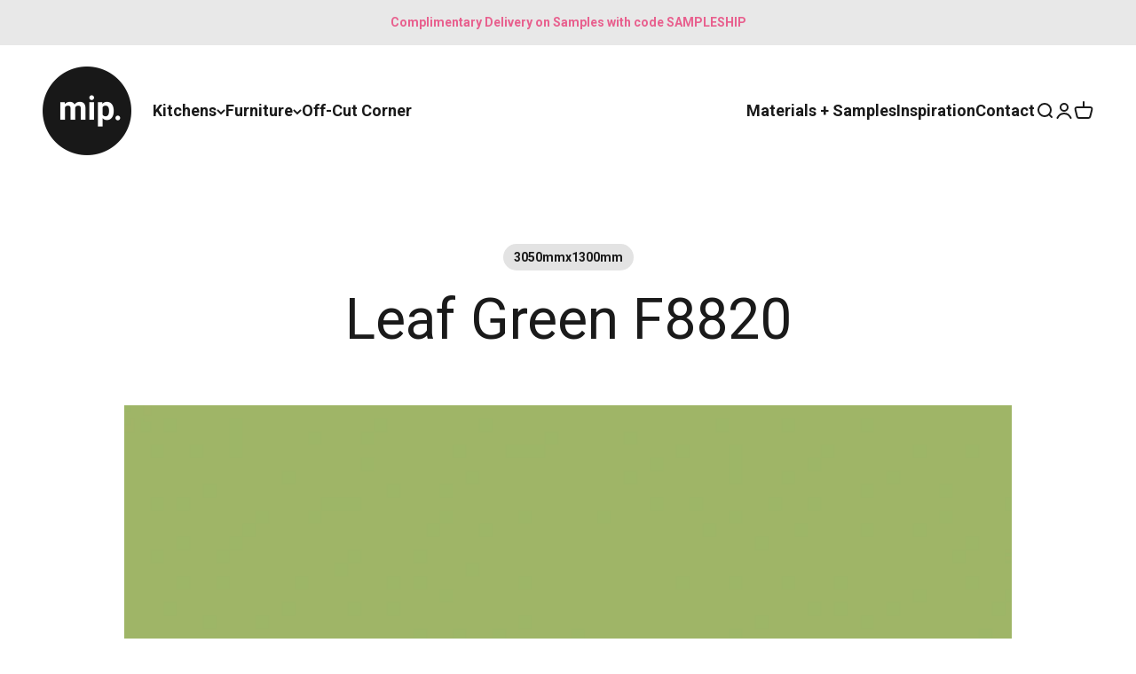

--- FILE ---
content_type: text/html; charset=utf-8
request_url: https://www.madeinply.co.uk/blogs/formica-laminates/leaf-green-f8820
body_size: 34564
content:
<!doctype html>

<html class="no-js" lang="en" dir="ltr">
  <head>
    <meta charset="utf-8">
    <meta name="viewport" content="width=device-width, initial-scale=1.0, height=device-height, minimum-scale=1.0, maximum-scale=1.0">
    <meta name="theme-color" content="#ffffff">

    <title>Leaf Green F8820</title><link rel="canonical" href="https://www.madeinply.co.uk/blogs/formica-laminates/leaf-green-f8820"><link rel="shortcut icon" href="//www.madeinply.co.uk/cdn/shop/files/favicon.png?v=1701854037&width=96">
      <link rel="apple-touch-icon" href="//www.madeinply.co.uk/cdn/shop/files/favicon.png?v=1701854037&width=180"><link rel="preconnect" href="https://cdn.shopify.com">
    <link rel="preconnect" href="https://fonts.shopifycdn.com" crossorigin>
    <link rel="dns-prefetch" href="https://productreviews.shopifycdn.com"><link rel="preload" href="//www.madeinply.co.uk/cdn/fonts/roboto/roboto_n7.f38007a10afbbde8976c4056bfe890710d51dec2.woff2" as="font" type="font/woff2" crossorigin><link rel="preload" href="//www.madeinply.co.uk/cdn/fonts/roboto/roboto_n4.2019d890f07b1852f56ce63ba45b2db45d852cba.woff2" as="font" type="font/woff2" crossorigin><meta property="og:type" content="article">
  <meta property="og:title" content="Leaf Green F8820"><meta property="og:image" content="http://www.madeinply.co.uk/cdn/shop/articles/f8820-leaf-green.jpg?v=1614349044&width=2048">
  <meta property="og:image:secure_url" content="https://www.madeinply.co.uk/cdn/shop/articles/f8820-leaf-green.jpg?v=1614349044&width=2048">
  <meta property="og:image:width" content="540">
  <meta property="og:image:height" content="540"><meta property="og:url" content="https://www.madeinply.co.uk/blogs/formica-laminates/leaf-green-f8820">
<meta property="og:site_name" content="Made in Ply"><meta name="twitter:card" content="summary"><meta name="twitter:title" content="Leaf Green F8820">
  <meta name="twitter:description" content=""><meta name="twitter:image" content="https://www.madeinply.co.uk/cdn/shop/articles/f8820-leaf-green.jpg?crop=center&height=1200&v=1614349044&width=1200">
  <meta name="twitter:image:alt" content="Leaf Green F8820">
  <script type="application/ld+json">
  {
    "@context": "https://schema.org",
    "@type": "BlogPosting",
    "mainEntityOfPage": "/blogs/formica-laminates/leaf-green-f8820",
    "articleSection": "Formica Laminates",
    "keywords": "3050mmx1300mm, 3660mmx1525mm, green",
    "headline": "Leaf Green F8820",
    "description": "",
    "dateCreated": "2021-02-26T14:17:24",
    "datePublished": "2023-07-04T14:02:15",
    "dateModified": "2023-07-04T14:06:29",
    "image": {
      "@type": "ImageObject",
      "url": "https://www.madeinply.co.uk/cdn/shop/articles/f8820-leaf-green.jpg?v=1614349044&width=1024",
      "image": "https://www.madeinply.co.uk/cdn/shop/articles/f8820-leaf-green.jpg?v=1614349044&width=1024",
      "name": "Leaf Green F8820",
      "width": "1024",
      "height": "1024"
    },
    "author": {
      "@type": "Person",
      "name": "Daniel Lobato",
      "givenName": "Daniel",
      "familyName": "Lobato"
    },
    "publisher": {
      "@type": "Organization",
      "name": "Made in Ply"
    },
    "commentCount": 0,
    "comment": []
  }
  </script>



  <script type="application/ld+json">
  {
    "@context": "https://schema.org",
    "@type": "BreadcrumbList",
  "itemListElement": [{
      "@type": "ListItem",
      "position": 1,
      "name": "Home",
      "item": "https://www.madeinply.co.uk"
    },{
          "@type": "ListItem",
          "position": 2,
          "name": "Formica Laminates",
          "item": "https://www.madeinply.co.uk/blogs/formica-laminates"
        }, {
          "@type": "ListItem",
          "position": 3,
          "name": "Formica Laminates",
          "item": "https://www.madeinply.co.uk/blogs/formica-laminates/leaf-green-f8820"
        }]
  }
  </script>

<style>/* Typography (heading) */
  @font-face {
  font-family: Roboto;
  font-weight: 700;
  font-style: normal;
  font-display: fallback;
  src: url("//www.madeinply.co.uk/cdn/fonts/roboto/roboto_n7.f38007a10afbbde8976c4056bfe890710d51dec2.woff2") format("woff2"),
       url("//www.madeinply.co.uk/cdn/fonts/roboto/roboto_n7.94bfdd3e80c7be00e128703d245c207769d763f9.woff") format("woff");
}

@font-face {
  font-family: Roboto;
  font-weight: 700;
  font-style: italic;
  font-display: fallback;
  src: url("//www.madeinply.co.uk/cdn/fonts/roboto/roboto_i7.7ccaf9410746f2c53340607c42c43f90a9005937.woff2") format("woff2"),
       url("//www.madeinply.co.uk/cdn/fonts/roboto/roboto_i7.49ec21cdd7148292bffea74c62c0df6e93551516.woff") format("woff");
}

/* Typography (body) */
  @font-face {
  font-family: Roboto;
  font-weight: 400;
  font-style: normal;
  font-display: fallback;
  src: url("//www.madeinply.co.uk/cdn/fonts/roboto/roboto_n4.2019d890f07b1852f56ce63ba45b2db45d852cba.woff2") format("woff2"),
       url("//www.madeinply.co.uk/cdn/fonts/roboto/roboto_n4.238690e0007583582327135619c5f7971652fa9d.woff") format("woff");
}

@font-face {
  font-family: Roboto;
  font-weight: 400;
  font-style: italic;
  font-display: fallback;
  src: url("//www.madeinply.co.uk/cdn/fonts/roboto/roboto_i4.57ce898ccda22ee84f49e6b57ae302250655e2d4.woff2") format("woff2"),
       url("//www.madeinply.co.uk/cdn/fonts/roboto/roboto_i4.b21f3bd061cbcb83b824ae8c7671a82587b264bf.woff") format("woff");
}

@font-face {
  font-family: Roboto;
  font-weight: 700;
  font-style: normal;
  font-display: fallback;
  src: url("//www.madeinply.co.uk/cdn/fonts/roboto/roboto_n7.f38007a10afbbde8976c4056bfe890710d51dec2.woff2") format("woff2"),
       url("//www.madeinply.co.uk/cdn/fonts/roboto/roboto_n7.94bfdd3e80c7be00e128703d245c207769d763f9.woff") format("woff");
}

@font-face {
  font-family: Roboto;
  font-weight: 700;
  font-style: italic;
  font-display: fallback;
  src: url("//www.madeinply.co.uk/cdn/fonts/roboto/roboto_i7.7ccaf9410746f2c53340607c42c43f90a9005937.woff2") format("woff2"),
       url("//www.madeinply.co.uk/cdn/fonts/roboto/roboto_i7.49ec21cdd7148292bffea74c62c0df6e93551516.woff") format("woff");
}

:root {
    /**
     * ---------------------------------------------------------------------
     * SPACING VARIABLES
     *
     * We are using a spacing inspired from frameworks like Tailwind CSS.
     * ---------------------------------------------------------------------
     */
    --spacing-0-5: 0.125rem; /* 2px */
    --spacing-1: 0.25rem; /* 4px */
    --spacing-1-5: 0.375rem; /* 6px */
    --spacing-2: 0.5rem; /* 8px */
    --spacing-2-5: 0.625rem; /* 10px */
    --spacing-3: 0.75rem; /* 12px */
    --spacing-3-5: 0.875rem; /* 14px */
    --spacing-4: 1rem; /* 16px */
    --spacing-4-5: 1.125rem; /* 18px */
    --spacing-5: 1.25rem; /* 20px */
    --spacing-5-5: 1.375rem; /* 22px */
    --spacing-6: 1.5rem; /* 24px */
    --spacing-6-5: 1.625rem; /* 26px */
    --spacing-7: 1.75rem; /* 28px */
    --spacing-7-5: 1.875rem; /* 30px */
    --spacing-8: 2rem; /* 32px */
    --spacing-8-5: 2.125rem; /* 34px */
    --spacing-9: 2.25rem; /* 36px */
    --spacing-9-5: 2.375rem; /* 38px */
    --spacing-10: 2.5rem; /* 40px */
    --spacing-11: 2.75rem; /* 44px */
    --spacing-12: 3rem; /* 48px */
    --spacing-14: 3.5rem; /* 56px */
    --spacing-16: 4rem; /* 64px */
    --spacing-18: 4.5rem; /* 72px */
    --spacing-20: 5rem; /* 80px */
    --spacing-24: 6rem; /* 96px */
    --spacing-28: 7rem; /* 112px */
    --spacing-32: 8rem; /* 128px */
    --spacing-36: 9rem; /* 144px */
    --spacing-40: 10rem; /* 160px */
    --spacing-44: 11rem; /* 176px */
    --spacing-48: 12rem; /* 192px */
    --spacing-52: 13rem; /* 208px */
    --spacing-56: 14rem; /* 224px */
    --spacing-60: 15rem; /* 240px */
    --spacing-64: 16rem; /* 256px */
    --spacing-72: 18rem; /* 288px */
    --spacing-80: 20rem; /* 320px */
    --spacing-96: 24rem; /* 384px */

    /* Container */
    --container-max-width: 1600px;
    --container-narrow-max-width: 1350px;
    --container-gutter: var(--spacing-5);
    --section-outer-spacing-block: var(--spacing-8);
    --section-inner-max-spacing-block: var(--spacing-8);
    --section-inner-spacing-inline: var(--container-gutter);
    --section-stack-spacing-block: var(--spacing-8);

    /* Grid gutter */
    --grid-gutter: var(--spacing-5);

    /* Product list settings */
    --product-list-row-gap: var(--spacing-8);
    --product-list-column-gap: var(--grid-gutter);

    /* Form settings */
    --input-gap: var(--spacing-2);
    --input-height: 2.625rem;
    --input-padding-inline: var(--spacing-4);

    /* Other sizes */
    --sticky-area-height: calc(var(--sticky-announcement-bar-enabled, 0) * var(--announcement-bar-height, 0px) + var(--sticky-header-enabled, 0) * var(--header-height, 0px));

    /* RTL support */
    --transform-logical-flip: 1;
    --transform-origin-start: left;
    --transform-origin-end: right;

    /**
     * ---------------------------------------------------------------------
     * TYPOGRAPHY
     * ---------------------------------------------------------------------
     */

    /* Font properties */
    --heading-font-family: Roboto, sans-serif;
    --heading-font-weight: 700;
    --heading-font-style: normal;
    --heading-text-transform: normal;
    --heading-letter-spacing: 0.0em;
    --text-font-family: Roboto, sans-serif;
    --text-font-weight: 400;
    --text-font-style: normal;
    --text-letter-spacing: 0.0em;

    /* Font sizes */
    --text-h0: 3rem;
    --text-h1: 2.5rem;
    --text-h2: 2rem;
    --text-h3: 1.5rem;
    --text-h4: 1.375rem;
    --text-h5: 1.125rem;
    --text-h6: 1rem;
    --text-xs: 0.8125rem;
    --text-sm: 0.875rem;
    --text-base: 1.0rem;
    --text-lg: 1.25rem;

    /**
     * ---------------------------------------------------------------------
     * COLORS
     * ---------------------------------------------------------------------
     */

    /* Color settings */--accent: 26 26 26;
    --text-primary: 26 26 26;
    --background-primary: 255 255 255;
    --dialog-background: 255 255 255;
    --border-color: var(--text-color, var(--text-primary)) / 0.12;

    /* Button colors */
    --button-background-primary: 26 26 26;
    --button-text-primary: 255 255 255;
    --button-background-secondary: 232 232 232;
    --button-text-secondary: 26 26 26;

    /* Status colors */
    --success-background: 224 244 232;
    --success-text: 0 163 65;
    --warning-background: 255 246 233;
    --warning-text: 255 183 74;
    --error-background: 254 231 231;
    --error-text: 248 58 58;

    /* Product colors */
    --on-sale-text: 232 96 142;
    --on-sale-badge-background: 232 96 142;
    --on-sale-badge-text: 255 255 255;
    --sold-out-badge-background: 0 0 0;
    --sold-out-badge-text: 255 255 255;
    --primary-badge-background: 246 246 246;
    --primary-badge-text: 0 0 0;
    --star-color: 255 183 74;
    --product-card-background: 232 232 232;
    --product-card-text: 26 26 26;

    /* Header colors */
    --header-background: 255 255 255;
    --header-text: 26 26 26;

    /* Footer colors */
    --footer-background: 26 26 26;
    --footer-text: 232 232 232;

    /* Rounded variables (used for border radius) */
    --rounded-xs: 0.25rem;
    --rounded-sm: 0.4375rem;
    --rounded: 0.875rem;
    --rounded-lg: 1.75rem;
    --rounded-full: 9999px;

    --rounded-button: 3.125rem;
    --rounded-input: 0.0rem;

    /* Box shadow */
    --shadow-sm: 0 2px 8px rgb(var(--text-primary) / 0.0);
    --shadow: 0 5px 15px rgb(var(--text-primary) / 0.0);
    --shadow-md: 0 5px 30px rgb(var(--text-primary) / 0.0);
    --shadow-block: 0px 0px 50px rgb(var(--text-primary) / 0.0);

    /**
     * ---------------------------------------------------------------------
     * OTHER
     * ---------------------------------------------------------------------
     */

    --cursor-close-svg-url: url(//www.madeinply.co.uk/cdn/shop/t/109/assets/cursor-close.svg?v=147174565022153725511706615645);
    --cursor-zoom-in-svg-url: url(//www.madeinply.co.uk/cdn/shop/t/109/assets/cursor-zoom-in.svg?v=154953035094101115921706615645);
    --cursor-zoom-out-svg-url: url(//www.madeinply.co.uk/cdn/shop/t/109/assets/cursor-zoom-out.svg?v=16155520337305705181706615645);
    --checkmark-svg-url: url(//www.madeinply.co.uk/cdn/shop/t/109/assets/checkmark.svg?v=77552481021870063511706615645);
  }

  [dir="rtl"]:root {
    /* RTL support */
    --transform-logical-flip: -1;
    --transform-origin-start: right;
    --transform-origin-end: left;
  }

  @media screen and (min-width: 700px) {
    :root {
      /* Typography (font size) */
      --text-h0: 4rem;
      --text-h1: 3rem;
      --text-h2: 2.5rem;
      --text-h3: 2rem;
      --text-h4: 1.625rem;
      --text-h5: 1.25rem;
      --text-h6: 1.125rem;

      --text-xs: 0.875rem;
      --text-sm: 1.0rem;
      --text-base: 1.125rem;
      --text-lg: 1.375rem;

      /* Spacing */
      --container-gutter: 2rem;
      --section-outer-spacing-block: var(--spacing-12);
      --section-inner-max-spacing-block: var(--spacing-10);
      --section-inner-spacing-inline: var(--spacing-10);
      --section-stack-spacing-block: var(--spacing-10);

      /* Grid gutter */
      --grid-gutter: var(--spacing-6);

      /* Product list settings */
      --product-list-row-gap: var(--spacing-12);

      /* Form settings */
      --input-gap: 1rem;
      --input-height: 3.125rem;
      --input-padding-inline: var(--spacing-5);
    }
  }

  @media screen and (min-width: 1000px) {
    :root {
      /* Spacing settings */
      --container-gutter: var(--spacing-12);
      --section-outer-spacing-block: var(--spacing-14);
      --section-inner-max-spacing-block: var(--spacing-12);
      --section-inner-spacing-inline: var(--spacing-12);
      --section-stack-spacing-block: var(--spacing-10);
    }
  }

  @media screen and (min-width: 1150px) {
    :root {
      /* Spacing settings */
      --container-gutter: var(--spacing-12);
      --section-outer-spacing-block: var(--spacing-14);
      --section-inner-max-spacing-block: var(--spacing-12);
      --section-inner-spacing-inline: var(--spacing-12);
      --section-stack-spacing-block: var(--spacing-12);
    }
  }

  @media screen and (min-width: 1400px) {
    :root {
      /* Typography (font size) */
      --text-h0: 5rem;
      --text-h1: 3.75rem;
      --text-h2: 3rem;
      --text-h3: 2.25rem;
      --text-h4: 2rem;
      --text-h5: 1.5rem;
      --text-h6: 1.25rem;

      --section-outer-spacing-block: var(--spacing-16);
      --section-inner-max-spacing-block: var(--spacing-14);
      --section-inner-spacing-inline: var(--spacing-14);
    }
  }

  @media screen and (min-width: 1600px) {
    :root {
      --section-outer-spacing-block: var(--spacing-16);
      --section-inner-max-spacing-block: var(--spacing-16);
      --section-inner-spacing-inline: var(--spacing-16);
    }
  }

  /**
   * ---------------------------------------------------------------------
   * LIQUID DEPENDANT CSS
   *
   * Our main CSS is Liquid free, but some very specific features depend on
   * theme settings, so we have them here
   * ---------------------------------------------------------------------
   */@media screen and (pointer: fine) {
        .button:not([disabled]):hover, .btn:not([disabled]):hover, .shopify-payment-button__button--unbranded:not([disabled]):hover {
          --button-background-opacity: 0.85;
        }

        .button--subdued:not([disabled]):hover {
          --button-background: var(--text-color) / .05 !important;
        }
      }</style><script>
  document.documentElement.classList.replace('no-js', 'js');

  // This allows to expose several variables to the global scope, to be used in scripts
  window.themeVariables = {
    settings: {
      showPageTransition: true,
      headingApparition: "split_fade",
      pageType: "article",
      moneyFormat: "\u003cspan class=money\u003e£{{amount}}\u003c\/span\u003e",
      moneyWithCurrencyFormat: "\u003cspan class=money\u003e£{{amount}} GBP\u003c\/span\u003e",
      currencyCodeEnabled: false,
      cartType: "popover",
      showDiscount: true,
      discountMode: "percentage"
    },

    strings: {
      accessibilityClose: "Close",
      accessibilityNext: "Next",
      accessibilityPrevious: "Previous",
      addToCartButton: "Add to cart",
      soldOutButton: "Sold out",
      preOrderButton: "Pre-order",
      unavailableButton: "Unavailable",
      closeGallery: "Close gallery",
      zoomGallery: "Zoom",
      errorGallery: "Image cannot be loaded",
      soldOutBadge: "Sold out",
      discountBadge: "Save @@",
      sku: "SKU:",
      searchNoResults: "No results could be found.",
      addOrderNote: "Add order note",
      editOrderNote: "Edit order note",
      shippingEstimatorNoResults: "Sorry, we do not ship to your address.",
      shippingEstimatorOneResult: "There is one shipping rate for your address:",
      shippingEstimatorMultipleResults: "There are several shipping rates for your address:",
      shippingEstimatorError: "One or more error occurred while retrieving shipping rates:"
    },

    breakpoints: {
      'sm': 'screen and (min-width: 700px)',
      'md': 'screen and (min-width: 1000px)',
      'lg': 'screen and (min-width: 1150px)',
      'xl': 'screen and (min-width: 1400px)',

      'sm-max': 'screen and (max-width: 699px)',
      'md-max': 'screen and (max-width: 999px)',
      'lg-max': 'screen and (max-width: 1149px)',
      'xl-max': 'screen and (max-width: 1399px)'
    }
  };window.addEventListener('DOMContentLoaded', () => {
      const isReloaded = (window.performance.navigation && window.performance.navigation.type === 1) || window.performance.getEntriesByType('navigation').map((nav) => nav.type).includes('reload');

      if ('animate' in document.documentElement && window.matchMedia('(prefers-reduced-motion: no-preference)').matches && document.referrer.includes(location.host) && !isReloaded) {
        document.body.animate({opacity: [0, 1]}, {duration: 115, fill: 'forwards'});
      }
    });

    window.addEventListener('pageshow', (event) => {
      document.body.classList.remove('page-transition');

      if (event.persisted) {
        document.body.animate({opacity: [0, 1]}, {duration: 0, fill: 'forwards'});
      }
    });// For detecting native share
  document.documentElement.classList.add(`native-share--${navigator.share ? 'enabled' : 'disabled'}`);</script><script type="module" src="//www.madeinply.co.uk/cdn/shop/t/109/assets/vendor.min.js?v=21549124608892486191706615645"></script>
    <script type="module" src="//www.madeinply.co.uk/cdn/shop/t/109/assets/theme.js?v=125884577702697706101706615755"></script>
    <script type="module" src="//www.madeinply.co.uk/cdn/shop/t/109/assets/sections.js?v=32526137740743981141706618674"></script>

    <script>window.performance && window.performance.mark && window.performance.mark('shopify.content_for_header.start');</script><meta name="google-site-verification" content="sMnLeGqHoqyW7uxhPyn0LGWj3uOPwG5DwIkJzAFQteo">
<meta name="google-site-verification" content="yTkkYVMkV_zZ9z9EAEhnAfKsaGzAcBp__z4HBEjQ1no">
<meta name="facebook-domain-verification" content="f8knbnjint6pmq4ym6jbyyrms2au78">
<meta id="shopify-digital-wallet" name="shopify-digital-wallet" content="/4125761/digital_wallets/dialog">
<meta name="shopify-checkout-api-token" content="83d7168930978e0b890e9a74fe9589cc">
<link rel="alternate" type="application/atom+xml" title="Feed" href="/blogs/formica-laminates.atom" />
<script async="async" src="/checkouts/internal/preloads.js?locale=en-GB"></script>
<link rel="preconnect" href="https://shop.app" crossorigin="anonymous">
<script async="async" src="https://shop.app/checkouts/internal/preloads.js?locale=en-GB&shop_id=4125761" crossorigin="anonymous"></script>
<script id="apple-pay-shop-capabilities" type="application/json">{"shopId":4125761,"countryCode":"GB","currencyCode":"GBP","merchantCapabilities":["supports3DS"],"merchantId":"gid:\/\/shopify\/Shop\/4125761","merchantName":"Made in Ply","requiredBillingContactFields":["postalAddress","email","phone"],"requiredShippingContactFields":["postalAddress","email","phone"],"shippingType":"shipping","supportedNetworks":["visa","maestro","masterCard","amex","discover","elo"],"total":{"type":"pending","label":"Made in Ply","amount":"1.00"},"shopifyPaymentsEnabled":true,"supportsSubscriptions":true}</script>
<script id="shopify-features" type="application/json">{"accessToken":"83d7168930978e0b890e9a74fe9589cc","betas":["rich-media-storefront-analytics"],"domain":"www.madeinply.co.uk","predictiveSearch":true,"shopId":4125761,"locale":"en"}</script>
<script>var Shopify = Shopify || {};
Shopify.shop = "customdesk.myshopify.com";
Shopify.locale = "en";
Shopify.currency = {"active":"GBP","rate":"1.0"};
Shopify.country = "GB";
Shopify.theme = {"name":"Impact 4.5.0 (Reduced)","id":164260151580,"schema_name":"Impact","schema_version":"4.5.0","theme_store_id":1190,"role":"main"};
Shopify.theme.handle = "null";
Shopify.theme.style = {"id":null,"handle":null};
Shopify.cdnHost = "www.madeinply.co.uk/cdn";
Shopify.routes = Shopify.routes || {};
Shopify.routes.root = "/";</script>
<script type="module">!function(o){(o.Shopify=o.Shopify||{}).modules=!0}(window);</script>
<script>!function(o){function n(){var o=[];function n(){o.push(Array.prototype.slice.apply(arguments))}return n.q=o,n}var t=o.Shopify=o.Shopify||{};t.loadFeatures=n(),t.autoloadFeatures=n()}(window);</script>
<script>
  window.ShopifyPay = window.ShopifyPay || {};
  window.ShopifyPay.apiHost = "shop.app\/pay";
  window.ShopifyPay.redirectState = null;
</script>
<script id="shop-js-analytics" type="application/json">{"pageType":"article"}</script>
<script defer="defer" async type="module" src="//www.madeinply.co.uk/cdn/shopifycloud/shop-js/modules/v2/client.init-shop-cart-sync_BN7fPSNr.en.esm.js"></script>
<script defer="defer" async type="module" src="//www.madeinply.co.uk/cdn/shopifycloud/shop-js/modules/v2/chunk.common_Cbph3Kss.esm.js"></script>
<script defer="defer" async type="module" src="//www.madeinply.co.uk/cdn/shopifycloud/shop-js/modules/v2/chunk.modal_DKumMAJ1.esm.js"></script>
<script type="module">
  await import("//www.madeinply.co.uk/cdn/shopifycloud/shop-js/modules/v2/client.init-shop-cart-sync_BN7fPSNr.en.esm.js");
await import("//www.madeinply.co.uk/cdn/shopifycloud/shop-js/modules/v2/chunk.common_Cbph3Kss.esm.js");
await import("//www.madeinply.co.uk/cdn/shopifycloud/shop-js/modules/v2/chunk.modal_DKumMAJ1.esm.js");

  window.Shopify.SignInWithShop?.initShopCartSync?.({"fedCMEnabled":true,"windoidEnabled":true});

</script>
<script>
  window.Shopify = window.Shopify || {};
  if (!window.Shopify.featureAssets) window.Shopify.featureAssets = {};
  window.Shopify.featureAssets['shop-js'] = {"shop-cart-sync":["modules/v2/client.shop-cart-sync_CJVUk8Jm.en.esm.js","modules/v2/chunk.common_Cbph3Kss.esm.js","modules/v2/chunk.modal_DKumMAJ1.esm.js"],"init-fed-cm":["modules/v2/client.init-fed-cm_7Fvt41F4.en.esm.js","modules/v2/chunk.common_Cbph3Kss.esm.js","modules/v2/chunk.modal_DKumMAJ1.esm.js"],"init-shop-email-lookup-coordinator":["modules/v2/client.init-shop-email-lookup-coordinator_Cc088_bR.en.esm.js","modules/v2/chunk.common_Cbph3Kss.esm.js","modules/v2/chunk.modal_DKumMAJ1.esm.js"],"init-windoid":["modules/v2/client.init-windoid_hPopwJRj.en.esm.js","modules/v2/chunk.common_Cbph3Kss.esm.js","modules/v2/chunk.modal_DKumMAJ1.esm.js"],"shop-button":["modules/v2/client.shop-button_B0jaPSNF.en.esm.js","modules/v2/chunk.common_Cbph3Kss.esm.js","modules/v2/chunk.modal_DKumMAJ1.esm.js"],"shop-cash-offers":["modules/v2/client.shop-cash-offers_DPIskqss.en.esm.js","modules/v2/chunk.common_Cbph3Kss.esm.js","modules/v2/chunk.modal_DKumMAJ1.esm.js"],"shop-toast-manager":["modules/v2/client.shop-toast-manager_CK7RT69O.en.esm.js","modules/v2/chunk.common_Cbph3Kss.esm.js","modules/v2/chunk.modal_DKumMAJ1.esm.js"],"init-shop-cart-sync":["modules/v2/client.init-shop-cart-sync_BN7fPSNr.en.esm.js","modules/v2/chunk.common_Cbph3Kss.esm.js","modules/v2/chunk.modal_DKumMAJ1.esm.js"],"init-customer-accounts-sign-up":["modules/v2/client.init-customer-accounts-sign-up_CfPf4CXf.en.esm.js","modules/v2/client.shop-login-button_DeIztwXF.en.esm.js","modules/v2/chunk.common_Cbph3Kss.esm.js","modules/v2/chunk.modal_DKumMAJ1.esm.js"],"pay-button":["modules/v2/client.pay-button_CgIwFSYN.en.esm.js","modules/v2/chunk.common_Cbph3Kss.esm.js","modules/v2/chunk.modal_DKumMAJ1.esm.js"],"init-customer-accounts":["modules/v2/client.init-customer-accounts_DQ3x16JI.en.esm.js","modules/v2/client.shop-login-button_DeIztwXF.en.esm.js","modules/v2/chunk.common_Cbph3Kss.esm.js","modules/v2/chunk.modal_DKumMAJ1.esm.js"],"avatar":["modules/v2/client.avatar_BTnouDA3.en.esm.js"],"init-shop-for-new-customer-accounts":["modules/v2/client.init-shop-for-new-customer-accounts_CsZy_esa.en.esm.js","modules/v2/client.shop-login-button_DeIztwXF.en.esm.js","modules/v2/chunk.common_Cbph3Kss.esm.js","modules/v2/chunk.modal_DKumMAJ1.esm.js"],"shop-follow-button":["modules/v2/client.shop-follow-button_BRMJjgGd.en.esm.js","modules/v2/chunk.common_Cbph3Kss.esm.js","modules/v2/chunk.modal_DKumMAJ1.esm.js"],"checkout-modal":["modules/v2/client.checkout-modal_B9Drz_yf.en.esm.js","modules/v2/chunk.common_Cbph3Kss.esm.js","modules/v2/chunk.modal_DKumMAJ1.esm.js"],"shop-login-button":["modules/v2/client.shop-login-button_DeIztwXF.en.esm.js","modules/v2/chunk.common_Cbph3Kss.esm.js","modules/v2/chunk.modal_DKumMAJ1.esm.js"],"lead-capture":["modules/v2/client.lead-capture_DXYzFM3R.en.esm.js","modules/v2/chunk.common_Cbph3Kss.esm.js","modules/v2/chunk.modal_DKumMAJ1.esm.js"],"shop-login":["modules/v2/client.shop-login_CA5pJqmO.en.esm.js","modules/v2/chunk.common_Cbph3Kss.esm.js","modules/v2/chunk.modal_DKumMAJ1.esm.js"],"payment-terms":["modules/v2/client.payment-terms_BxzfvcZJ.en.esm.js","modules/v2/chunk.common_Cbph3Kss.esm.js","modules/v2/chunk.modal_DKumMAJ1.esm.js"]};
</script>
<script>(function() {
  var isLoaded = false;
  function asyncLoad() {
    if (isLoaded) return;
    isLoaded = true;
    var urls = ["https:\/\/app.easyquote.pw\/easyquote.js?url=https:\/\/app.easyquote.pw\u0026shop=customdesk.myshopify.com","https:\/\/cdn.nfcube.com\/instafeed-976f27251b941bf6ddf9576e6435d48f.js?shop=customdesk.myshopify.com","https:\/\/shopify.onetreeplanted.app\/script.js?shop=customdesk.myshopify.com","https:\/\/node1.itoris.com\/dpo\/storefront\/include.js?shop=customdesk.myshopify.com"];
    for (var i = 0; i < urls.length; i++) {
      var s = document.createElement('script');
      s.type = 'text/javascript';
      s.async = true;
      s.src = urls[i];
      var x = document.getElementsByTagName('script')[0];
      x.parentNode.insertBefore(s, x);
    }
  };
  if(window.attachEvent) {
    window.attachEvent('onload', asyncLoad);
  } else {
    window.addEventListener('load', asyncLoad, false);
  }
})();</script>
<script id="__st">var __st={"a":4125761,"offset":0,"reqid":"ddad2378-7a8a-423c-8b41-557324c222d1-1769754263","pageurl":"www.madeinply.co.uk\/blogs\/formica-laminates\/leaf-green-f8820","s":"articles-555422253144","u":"b306f254ac1c","p":"article","rtyp":"article","rid":555422253144};</script>
<script>window.ShopifyPaypalV4VisibilityTracking = true;</script>
<script id="captcha-bootstrap">!function(){'use strict';const t='contact',e='account',n='new_comment',o=[[t,t],['blogs',n],['comments',n],[t,'customer']],c=[[e,'customer_login'],[e,'guest_login'],[e,'recover_customer_password'],[e,'create_customer']],r=t=>t.map((([t,e])=>`form[action*='/${t}']:not([data-nocaptcha='true']) input[name='form_type'][value='${e}']`)).join(','),a=t=>()=>t?[...document.querySelectorAll(t)].map((t=>t.form)):[];function s(){const t=[...o],e=r(t);return a(e)}const i='password',u='form_key',d=['recaptcha-v3-token','g-recaptcha-response','h-captcha-response',i],f=()=>{try{return window.sessionStorage}catch{return}},m='__shopify_v',_=t=>t.elements[u];function p(t,e,n=!1){try{const o=window.sessionStorage,c=JSON.parse(o.getItem(e)),{data:r}=function(t){const{data:e,action:n}=t;return t[m]||n?{data:e,action:n}:{data:t,action:n}}(c);for(const[e,n]of Object.entries(r))t.elements[e]&&(t.elements[e].value=n);n&&o.removeItem(e)}catch(o){console.error('form repopulation failed',{error:o})}}const l='form_type',E='cptcha';function T(t){t.dataset[E]=!0}const w=window,h=w.document,L='Shopify',v='ce_forms',y='captcha';let A=!1;((t,e)=>{const n=(g='f06e6c50-85a8-45c8-87d0-21a2b65856fe',I='https://cdn.shopify.com/shopifycloud/storefront-forms-hcaptcha/ce_storefront_forms_captcha_hcaptcha.v1.5.2.iife.js',D={infoText:'Protected by hCaptcha',privacyText:'Privacy',termsText:'Terms'},(t,e,n)=>{const o=w[L][v],c=o.bindForm;if(c)return c(t,g,e,D).then(n);var r;o.q.push([[t,g,e,D],n]),r=I,A||(h.body.append(Object.assign(h.createElement('script'),{id:'captcha-provider',async:!0,src:r})),A=!0)});var g,I,D;w[L]=w[L]||{},w[L][v]=w[L][v]||{},w[L][v].q=[],w[L][y]=w[L][y]||{},w[L][y].protect=function(t,e){n(t,void 0,e),T(t)},Object.freeze(w[L][y]),function(t,e,n,w,h,L){const[v,y,A,g]=function(t,e,n){const i=e?o:[],u=t?c:[],d=[...i,...u],f=r(d),m=r(i),_=r(d.filter((([t,e])=>n.includes(e))));return[a(f),a(m),a(_),s()]}(w,h,L),I=t=>{const e=t.target;return e instanceof HTMLFormElement?e:e&&e.form},D=t=>v().includes(t);t.addEventListener('submit',(t=>{const e=I(t);if(!e)return;const n=D(e)&&!e.dataset.hcaptchaBound&&!e.dataset.recaptchaBound,o=_(e),c=g().includes(e)&&(!o||!o.value);(n||c)&&t.preventDefault(),c&&!n&&(function(t){try{if(!f())return;!function(t){const e=f();if(!e)return;const n=_(t);if(!n)return;const o=n.value;o&&e.removeItem(o)}(t);const e=Array.from(Array(32),(()=>Math.random().toString(36)[2])).join('');!function(t,e){_(t)||t.append(Object.assign(document.createElement('input'),{type:'hidden',name:u})),t.elements[u].value=e}(t,e),function(t,e){const n=f();if(!n)return;const o=[...t.querySelectorAll(`input[type='${i}']`)].map((({name:t})=>t)),c=[...d,...o],r={};for(const[a,s]of new FormData(t).entries())c.includes(a)||(r[a]=s);n.setItem(e,JSON.stringify({[m]:1,action:t.action,data:r}))}(t,e)}catch(e){console.error('failed to persist form',e)}}(e),e.submit())}));const S=(t,e)=>{t&&!t.dataset[E]&&(n(t,e.some((e=>e===t))),T(t))};for(const o of['focusin','change'])t.addEventListener(o,(t=>{const e=I(t);D(e)&&S(e,y())}));const B=e.get('form_key'),M=e.get(l),P=B&&M;t.addEventListener('DOMContentLoaded',(()=>{const t=y();if(P)for(const e of t)e.elements[l].value===M&&p(e,B);[...new Set([...A(),...v().filter((t=>'true'===t.dataset.shopifyCaptcha))])].forEach((e=>S(e,t)))}))}(h,new URLSearchParams(w.location.search),n,t,e,['guest_login'])})(!0,!0)}();</script>
<script integrity="sha256-4kQ18oKyAcykRKYeNunJcIwy7WH5gtpwJnB7kiuLZ1E=" data-source-attribution="shopify.loadfeatures" defer="defer" src="//www.madeinply.co.uk/cdn/shopifycloud/storefront/assets/storefront/load_feature-a0a9edcb.js" crossorigin="anonymous"></script>
<script crossorigin="anonymous" defer="defer" src="//www.madeinply.co.uk/cdn/shopifycloud/storefront/assets/shopify_pay/storefront-65b4c6d7.js?v=20250812"></script>
<script data-source-attribution="shopify.dynamic_checkout.dynamic.init">var Shopify=Shopify||{};Shopify.PaymentButton=Shopify.PaymentButton||{isStorefrontPortableWallets:!0,init:function(){window.Shopify.PaymentButton.init=function(){};var t=document.createElement("script");t.src="https://www.madeinply.co.uk/cdn/shopifycloud/portable-wallets/latest/portable-wallets.en.js",t.type="module",document.head.appendChild(t)}};
</script>
<script data-source-attribution="shopify.dynamic_checkout.buyer_consent">
  function portableWalletsHideBuyerConsent(e){var t=document.getElementById("shopify-buyer-consent"),n=document.getElementById("shopify-subscription-policy-button");t&&n&&(t.classList.add("hidden"),t.setAttribute("aria-hidden","true"),n.removeEventListener("click",e))}function portableWalletsShowBuyerConsent(e){var t=document.getElementById("shopify-buyer-consent"),n=document.getElementById("shopify-subscription-policy-button");t&&n&&(t.classList.remove("hidden"),t.removeAttribute("aria-hidden"),n.addEventListener("click",e))}window.Shopify?.PaymentButton&&(window.Shopify.PaymentButton.hideBuyerConsent=portableWalletsHideBuyerConsent,window.Shopify.PaymentButton.showBuyerConsent=portableWalletsShowBuyerConsent);
</script>
<script data-source-attribution="shopify.dynamic_checkout.cart.bootstrap">document.addEventListener("DOMContentLoaded",(function(){function t(){return document.querySelector("shopify-accelerated-checkout-cart, shopify-accelerated-checkout")}if(t())Shopify.PaymentButton.init();else{new MutationObserver((function(e,n){t()&&(Shopify.PaymentButton.init(),n.disconnect())})).observe(document.body,{childList:!0,subtree:!0})}}));
</script>
<script id='scb4127' type='text/javascript' async='' src='https://www.madeinply.co.uk/cdn/shopifycloud/privacy-banner/storefront-banner.js'></script><link id="shopify-accelerated-checkout-styles" rel="stylesheet" media="screen" href="https://www.madeinply.co.uk/cdn/shopifycloud/portable-wallets/latest/accelerated-checkout-backwards-compat.css" crossorigin="anonymous">
<style id="shopify-accelerated-checkout-cart">
        #shopify-buyer-consent {
  margin-top: 1em;
  display: inline-block;
  width: 100%;
}

#shopify-buyer-consent.hidden {
  display: none;
}

#shopify-subscription-policy-button {
  background: none;
  border: none;
  padding: 0;
  text-decoration: underline;
  font-size: inherit;
  cursor: pointer;
}

#shopify-subscription-policy-button::before {
  box-shadow: none;
}

      </style>

<script>window.performance && window.performance.mark && window.performance.mark('shopify.content_for_header.end');</script>
<link href="//www.madeinply.co.uk/cdn/shop/t/109/assets/theme.css?v=77878579862375102391706615645" rel="stylesheet" type="text/css" media="all" /><link href="//www.madeinply.co.uk/cdn/shop/t/109/assets/custom.css?v=140244911269453456011706615645" rel="stylesheet" type="text/css" media="all" />

    <!-- Bing Tag Manager -->
       <script>(function(w,d,t,r,u){var f,n,i;w[u]=w[u]||[],f=function(){var o={ti:"17158486", enableAutoSpaTracking: true};o.q=w[u],w[u]=new UET(o),w[u].push("pageLoad")},n=d.createElement(t),n.src=r,n.async=1,n.onload=n.onreadystatechange=function(){var s=this.readyState;s&&s!=="loaded"&&s!=="complete"||(f(),n.onload=n.onreadystatechange=null)},i=d.getElementsByTagName(t)[0],i.parentNode.insertBefore(n,i)})(window,document,"script","//bat.bing.com/bat.js","uetq");</script>
    <!-- End Bing Tag Manager -->
  
    <!-- Google Tag Manager -->
    <script>
      (function(w,d,s,l,i){w[l]=w[l]||[];w[l].push({'gtm.start':
      new Date().getTime(),event:'gtm.js'});var f=d.getElementsByTagName(s)[0],
      j=d.createElement(s),dl=l!='dataLayer'?'&l='+l:'';j.async=true;j.src=
      'https://www.googletagmanager.com/gtm.js?id='+i+dl;f.parentNode.insertBefore(j,f);
      })(window,document,'script','dataLayer','GTM-5STHQBF');
    </script>
  <!-- End Google Tag Manager -->

  <!-- Global site tag (gtag.js) - Google Analytics -->
  <script async src="https://www.googletagmanager.com/gtag/js?id=G-9QH30NFPVD"></script>

  <meta name="facebook-domain-verification" content="sk3io4h9oxl8yrcvwld8tev7vjgl55" />

    

  <!-- BEGIN app block: shopify://apps/hulk-form-builder/blocks/app-embed/b6b8dd14-356b-4725-a4ed-77232212b3c3 --><!-- BEGIN app snippet: hulkapps-formbuilder-theme-ext --><script type="text/javascript">
  
  if (typeof window.formbuilder_customer != "object") {
        window.formbuilder_customer = {}
  }

  window.hulkFormBuilder = {
    form_data: {"form_acCQcn6T1c5K2iboWb-Psg":{"uuid":"acCQcn6T1c5K2iboWb-Psg","form_name":"Kitchen Enquiry","form_data":{"div_back_gradient_1":"#fff","div_back_gradient_2":"#fff","back_color":"#e8e8e8","form_title":"\u003ch3\u003e\u003cspan style=\"color:#000000;\"\u003e\u003cspan style=\"font-family:Helvetica;\"\u003eKitchen Enquiry\u003c\/span\u003e\u003c\/span\u003e\u003c\/h3\u003e\n","form_submit":"Submit","after_submit":"redirect","after_submit_msg":"","captcha_enable":"no","label_style":"blockLabels","input_border_radius":"2","back_type":"color","input_back_color":"#fff","input_back_color_hover":"#fff","back_shadow":"none","label_font_clr":"#333333","input_font_clr":"#333333","button_align":"fullBtn","button_clr":"#fff","button_back_clr":"#333333","button_border_radius":"25","form_width":"600px","form_border_size":"5","form_border_clr":"transparent","form_border_radius":"25","label_font_size":"14","input_font_size":"14","button_font_size":"16","form_padding":"35","input_border_color":"#ccc","input_border_color_hover":"#ccc","btn_border_clr":"#333333","btn_border_size":0,"form_name":"Kitchen Enquiry","":"0yxklds6om5g6yr7tt8a5n48m4qe4pgo@hook.eu2.make.com","form_access_message":"\u003cp\u003ePlease login to access the form\u003cbr\u003eDo not have an account? Create account\u003c\/p\u003e","openinnewtab":"no","after_submit_url":"https:\/\/www.madeinply.co.uk\/pages\/kitchen-enquiry-thank-you","submition_single_email":"no","form_description":"\u003cp\u003e\u003cbr \/\u003e\nPlease fill out the form and we\u0026#39;ll get back to you asap. Please check your spam folder for replies.\u0026nbsp;\u003c\/p\u003e\n","label_fonts_type":"Google Fonts","label_font_family":"Roboto","input_font_family":"Roboto","banner_img_width":"50","banner_img_height":"50","form_banner_alignment":"center","formElements":[{"type":"text","position":0,"label":"First Name","customClass":"","halfwidth":"yes","Conditions":{},"page_number":1,"shopifyField":"first_name","klaviyoField":"first_name","required":"yes"},{"type":"text","position":1,"label":"Last Name","halfwidth":"yes","Conditions":{},"page_number":1,"shopifyField":"last_name","klaviyoField":"last_name","required":"yes"},{"type":"email","position":2,"label":"Email","required":"yes","email_confirm":"yes","Conditions":{},"page_number":1},{"Conditions":{},"type":"text","position":3,"label":"Contact Number","required":"yes","page_number":1},{"Conditions":{},"type":"textarea","position":4,"label":"Delivery Address ","placeholder":"(Full address required for quote)","required":"yes","page_number":1},{"Conditions":{},"type":"text","position":5,"label":"Delivery City","required":"yes","page_number":1},{"Conditions":{},"type":"text","position":6,"label":"Delivery Postcode","required":"yes","page_number":1},{"Conditions":{},"type":"select","position":7,"label":"Project Type","values":"New\nExisting\nMixed","elementCost":{},"required":"yes","page_number":1},{"Conditions":{},"type":"select","position":8,"label":"Kitchen Units","values":"Ikea\nHowdens\nDIY\nOther","elementCost":{},"other_value":"no","other_value_label":"Other","required":"yes","page_number":1},{"Conditions":{},"type":"number","position":9,"label":"Number of Base Units","maxNumber":"20","required":"yes","page_number":1},{"Conditions":{},"type":"number","position":10,"label":"Number of Tall Units","maxNumber":"20","required":"yes","page_number":1},{"Conditions":{},"type":"number","position":11,"label":"Number of Wall Units","maxNumber":"20","required":"yes","page_number":1},{"Conditions":{},"type":"multipleCheckbox","position":12,"label":"Preferred Finishes","values":"Birch Plywood\nOak Plywood\nMaple Plywood\nCherry Plywood\nWalnut Plywood\nSapele Plywood\nFormica Plywood\nFenix Plywood","elementCost":{},"page_number":1},{"Conditions":{},"type":"select","position":13,"label":"Project Stage","required":"yes","values":"Design complete - require itemised quote\nDesign almost ready - some elements tbc\nAt initial enquiry stage - would like more info\nOther","elementCost":{},"page_number":1},{"Conditions":{},"type":"select","position":14,"label":"Project Timeframe","placeholder":"How soon do you require your kitchen items?","values":"Within 8 weeks\n8 - 12 weeks\n3 months+","elementCost":{},"required":"yes","page_number":1},{"Conditions":{},"type":"url","position":15,"label":"3D Viewer Link","page_number":1},{"Conditions":{},"type":"file","position":16,"label":"Choose a File","imageMultiple":"yes","enable_drag_and_drop":"yes","placeholder":"Accepted file types: png, jpg, pdf","page_number":1,"allow_type":".pdf, .png, .jpg"},{"Conditions":{},"type":"textarea","position":17,"label":"Message","inputHeight":"100","required":"yes","page_number":1},{"Conditions":{},"type":"select","position":18,"label":"Where did you hear about us?","values":"Facebook\nInstagram\nPinterest\nGoogle\nBing\nWord of mouth\nOther","elementCost":{},"page_number":1,"required":"yes"},{"Conditions":{},"type":"raw_html","position":19,"label":"Label (18)","rowHtmlCode":"\u003cp\u003eWe look forward to replying to your enquiry. We\u0026rsquo;ll also share the occasional helpful update, but we won\u0026#39;t send\u0026nbsp;spam, and you can unsubscribe anytime.\u0026nbsp;\u003ca href=\"https:\/\/www.madeinply.co.uk\/policies\/privacy-policy\" target=\"_blank\"\u003ePrivacy policy\u003c\/a\u003e\u003c\/p\u003e\n","page_number":1}]},"is_spam_form":false,"shop_uuid":"Whq3NmdVDiJGptXDMlczEQ","shop_timezone":"Europe\/London","shop_id":54863,"shop_is_after_submit_enabled":true,"shop_shopify_plan":"Shopify","shop_shopify_domain":"customdesk.myshopify.com"},"form_aO-3bZGqhEwt28_QFjNOFw":{"uuid":"aO-3bZGqhEwt28_QFjNOFw","form_name":"Commercial Enquiry","form_data":{"div_back_gradient_1":"#fff","div_back_gradient_2":"#fff","back_color":"#e8e8e8","form_title":"\u003ch3\u003e\u003cspan style=\"color:#000000;\"\u003e\u003cspan style=\"font-family:Helvetica;\"\u003eCommercial Enquiry\u003c\/span\u003e\u003c\/span\u003e\u003c\/h3\u003e\n","form_submit":"Submit","after_submit":"redirect","after_submit_msg":"","captcha_enable":"no","label_style":"blockLabels","input_border_radius":"2","back_type":"color","input_back_color":"#fff","input_back_color_hover":"#fff","back_shadow":"none","label_font_clr":"#333333","input_font_clr":"#333333","button_align":"fullBtn","button_clr":"#fff","button_back_clr":"#333333","button_border_radius":"2","form_width":"600px","form_border_size":"5","form_border_clr":"transparent","form_border_radius":"25","label_font_size":"14","input_font_size":"14","button_font_size":"16","form_padding":"35","input_border_color":"#ccc","input_border_color_hover":"#ccc","btn_border_clr":"#333333","btn_border_size":"1","form_name":"Commercial Enquiry","":", dan@madeinply.co.uk","form_access_message":"\u003cp\u003ePlease login to access the form\u003cbr\u003eDo not have an account? Create account\u003c\/p\u003e","openinnewtab":"no","after_submit_url":"https:\/\/www.madeinply.co.uk\/pages\/commercial-enquiry-thank-you","submition_single_email":"no","form_description":"\u003cp\u003e\u003cbr \/\u003e\n\u003cspan style=\"font-family:Helvetica;\"\u003ePlease provide as much detail as you can.\u003c\/span\u003e\u003c\/p\u003e\n","label_fonts_type":"Google Fonts","label_font_family":"Roboto","input_font_family":"Roboto","formElements":[{"type":"text","position":0,"label":"First Name","customClass":"","halfwidth":"yes","Conditions":{},"page_number":1,"shopifyField":"first_name","klaviyoField":"first_name","required":"yes"},{"type":"text","position":1,"label":"Last Name","halfwidth":"yes","Conditions":{},"page_number":1,"shopifyField":"last_name","klaviyoField":"last_name","required":"yes"},{"type":"email","position":2,"label":"Email","required":"yes","email_confirm":"yes","Conditions":{},"page_number":1},{"Conditions":{},"type":"text","position":3,"label":"Contact number","required":"yes","page_number":1},{"Conditions":{},"type":"textarea","position":4,"label":"Delivery Address","placeholder":"Full address required for quote","required":"yes","page_number":1},{"Conditions":{},"type":"select","position":5,"label":"Project size","values":"1 - 10 items\n11 - 20 items\n20+ items\nunknown","elementCost":{},"page_number":1},{"Conditions":{},"type":"select","position":6,"label":"Product(s) of interest","values":"Desks\nTables\nShelves\nStorage\nOther","elementCost":{},"other_value":"yes","other_value_label":"Other - please state","required":"yes","page_number":1},{"Conditions":{},"type":"select","position":7,"label":"Preferred finish","values":"Birch Plywood\nOak Plywood\nFormica\nFenix\nOther\nTBC","elementCost":{},"other_value":"yes","other_value_label":"Other","page_number":1,"required":"yes"},{"Conditions":{},"type":"textarea","position":8,"label":"Project description","inputHeight":"100","required":"yes","page_number":1},{"Conditions":{},"type":"select","position":9,"label":"Project timeframe","placeholder":"How soon do you require your furniture?","values":"Within 8 weeks\n8 - 12 weeks\n3 months+","elementCost":{},"required":"yes","page_number":1},{"Conditions":{},"type":"raw_html","position":10,"label":"Label (10)","rowHtmlCode":"\u003cp\u003eWe look forward to replying to your enquiry. We\u0026rsquo;ll also share the occasional helpful update, but we won\u0026#39;t send\u0026nbsp;spam, and you can unsubscribe anytime.\u0026nbsp;\u003ca href=\"https:\/\/www.madeinply.co.uk\/policies\/privacy-policy\" target=\"_blank\"\u003ePrivacy policy\u003c\/a\u003e\u003c\/p\u003e\n","page_number":1}]},"is_spam_form":false,"shop_uuid":"Whq3NmdVDiJGptXDMlczEQ","shop_timezone":"Europe\/London","shop_id":54863,"shop_is_after_submit_enabled":true,"shop_shopify_plan":"Shopify","shop_shopify_domain":"customdesk.myshopify.com"},"form_HrrTSX-NPzBVFgevxsYavQ":{"uuid":"HrrTSX-NPzBVFgevxsYavQ","form_name":"Furniture Waitlist","form_data":{"div_back_gradient_1":"#fff","div_back_gradient_2":"#fff","back_color":"#e8e8e8","form_title":"\u003ch3\u003e\u003cspan style=\"color:#000000;\"\u003e\u003cspan style=\"font-family:Helvetica;\"\u003eFurniture waitlist\u003c\/span\u003e\u003c\/span\u003e\u003c\/h3\u003e\n","form_submit":"Submit","after_submit":"redirect","after_submit_msg":"","captcha_enable":"no","label_style":"blockLabels","input_border_radius":"2","back_type":"color","input_back_color":"#fff","input_back_color_hover":"#fff","back_shadow":"none","label_font_clr":"#333333","input_font_clr":"#333333","button_align":"fullBtn","button_clr":"#fff","button_back_clr":"#333333","button_border_radius":"2","form_width":"600px","form_border_size":"5","form_border_clr":"transparent","form_border_radius":"25","label_font_size":"14","input_font_size":"14","button_font_size":"16","form_padding":"35","input_border_color":"#ccc","input_border_color_hover":"#ccc","btn_border_clr":"#333333","btn_border_size":"1","form_name":"Furniture Waitlist","":", dan@madeinply.co.uk","form_access_message":"\u003cp\u003ePlease login to access the form\u003cbr\u003eDo not have an account? Create account\u003c\/p\u003e","openinnewtab":"no","after_submit_url":"https:\/\/www.madeinply.co.uk\/pages\/product-enquiry-thank-you","submition_single_email":"no","form_description":"\u003cp\u003e\u003cbr \/\u003e\n\u003cspan style=\"font-family:Helvetica;\"\u003ePlease provide as much detail as you can, and we\u0026#39;ll be in touch as soon as our order book is open again.\u003c\/span\u003e\u003c\/p\u003e\n","label_fonts_type":"Google Fonts","label_font_family":"Roboto","input_font_family":"Roboto","formElements":[{"type":"text","position":0,"label":"First Name","customClass":"","halfwidth":"yes","Conditions":{},"page_number":1,"shopifyField":"first_name","klaviyoField":"first_name","required":"yes"},{"type":"text","position":1,"label":"Last Name","halfwidth":"yes","Conditions":{},"page_number":1,"shopifyField":"last_name","klaviyoField":"last_name","required":"yes"},{"type":"email","position":2,"label":"Email","required":"yes","email_confirm":"yes","Conditions":{},"page_number":1},{"Conditions":{},"type":"text","position":3,"label":"Contact number","required":"no","page_number":1},{"Conditions":{},"type":"textarea","position":4,"label":"Delivery Address","placeholder":"Full address required for quote","required":"yes","page_number":1},{"Conditions":{},"type":"select","position":5,"label":"Product of interest","values":"Desks\nTables\nShelves\nStorage\nOther","elementCost":{},"other_value":"yes","other_value_label":"Other - please state","required":"yes","page_number":1},{"Conditions":{},"type":"select","position":6,"label":"Preferred finish","values":"Birch Plywood\nOak Plywood\nFormica\nFenix\nOther\nTBC","elementCost":{},"other_value":"yes","other_value_label":"Other","page_number":1,"required":"no"},{"Conditions":{},"type":"textarea","position":7,"label":"Message","inputHeight":"100","required":"no","page_number":1},{"Conditions":{},"type":"select","position":8,"label":"Project timeframe","placeholder":"How soon do you require your furniture?","values":"Within 8 weeks\n8 - 12 weeks\n3 months+","elementCost":{},"required":"no","page_number":1},{"Conditions":{},"type":"raw_html","position":9,"label":"Label (9)","rowHtmlCode":"\u003cp\u003eWe look forward to letting you know when our order book is open. We\u0026rsquo;ll also share the occasional helpful update, but we won\u0026#39;t send\u0026nbsp;spam, and you can unsubscribe anytime.\u0026nbsp;\u003ca href=\"https:\/\/www.madeinply.co.uk\/policies\/privacy-policy\" target=\"_blank\"\u003ePrivacy policy\u003c\/a\u003e\u003c\/p\u003e\n","page_number":1}]},"is_spam_form":false,"shop_uuid":"Whq3NmdVDiJGptXDMlczEQ","shop_timezone":"Europe\/London","shop_id":54863,"shop_is_after_submit_enabled":true,"shop_shopify_plan":"Shopify","shop_shopify_domain":"customdesk.myshopify.com"},"form_K0mG0le_rX6TP29CM3YkOw":{"uuid":"K0mG0le_rX6TP29CM3YkOw","form_name":"Storage Enquiry","form_data":{"div_back_gradient_1":"#fff","div_back_gradient_2":"#fff","back_color":"#e8e8e8","form_title":"\u003ch3\u003e\u003cspan style=\"color:#000000;\"\u003e\u003cspan style=\"font-family:Helvetica;\"\u003eStorage Enquiry\u003c\/span\u003e\u003c\/span\u003e\u003c\/h3\u003e\n","form_submit":"Submit","after_submit":"redirect","after_submit_msg":"","captcha_enable":"no","label_style":"blockLabels","input_border_radius":"2","back_type":"color","input_back_color":"#fff","input_back_color_hover":"#fff","back_shadow":"none","label_font_clr":"#333333","input_font_clr":"#333333","button_align":"fullBtn","button_clr":"#fff","button_back_clr":"#333333","button_border_radius":"2","form_width":"600px","form_border_size":"5","form_border_clr":"transparent","form_border_radius":"25","label_font_size":"14","input_font_size":"14","button_font_size":"16","form_padding":"35","input_border_color":"#ccc","input_border_color_hover":"#ccc","btn_border_clr":"#333333","btn_border_size":"1","form_name":"Storage Enquiry","":", dan@madeinply.co.uk","form_access_message":"\u003cp\u003ePlease login to access the form\u003cbr\u003eDo not have an account? Create account\u003c\/p\u003e","openinnewtab":"no","after_submit_url":"https:\/\/www.madeinply.co.uk\/pages\/storage-enquiry-thank-you","submition_single_email":"no","form_description":"\u003cp\u003e\u003cbr \/\u003e\n\u003cspan style=\"font-family:Helvetica;\"\u003ePlease provide as much detail as you can.\u003c\/span\u003e\u003c\/p\u003e\n","label_fonts_type":"Google Fonts","label_font_family":"Roboto","input_font_family":"Roboto","formElements":[{"type":"text","position":0,"label":"First Name","customClass":"","halfwidth":"yes","Conditions":{},"page_number":1,"shopifyField":"first_name","klaviyoField":"first_name","required":"yes"},{"type":"text","position":1,"label":"Last Name","halfwidth":"yes","Conditions":{},"page_number":1,"shopifyField":"last_name","klaviyoField":"last_name","required":"yes"},{"type":"email","position":2,"label":"Email","required":"yes","email_confirm":"yes","Conditions":{},"page_number":1},{"Conditions":{},"type":"text","position":3,"label":"Contact number","required":"yes","page_number":1},{"Conditions":{},"type":"textarea","position":4,"label":"Delivery address","placeholder":"Full address required for quote","required":"yes","page_number":1},{"Conditions":{},"type":"text","position":5,"label":"Size in mm (Width x Depth x Height)","placeholder":"(w x d x h)","required":"no","page_number":1},{"Conditions":{},"type":"select","position":6,"label":"Columns","placeholder":"Please select the number of columns","values":"1\n2\n3\n4\n5\n6\n7\n8\n9\n10\nNot sure","elementCost":{},"other_value":"no","required":"no","page_number":1},{"Conditions":{},"type":"select","position":7,"label":"Rows","placeholder":"Please select the number of rows","values":"1\n2\n3\n4\n5\n6\n7\n8\n9\n10\nNot sure","elementCost":{},"required":"no","page_number":1},{"Conditions":{},"type":"select","position":8,"label":"Preferred finish","values":"Birch Plywood\nOak Plywood\nFormica\nFenix\nForbo\nOther\nNot sure","elementCost":{},"other_value":"yes","other_value_label":"Other","page_number":1},{"Conditions":{},"type":"textarea","position":9,"label":"More Details - Doors? Drawers?","page_number":1,"placeholder":"Let us know if you require doors or drawers in any of the openings, and how many"},{"Conditions":{},"type":"file","position":10,"label":"Choose a File","imageMultiple":"yes","enable_drag_and_drop":"yes","placeholder":"Please upload a sketch or photo of the space if relevant","page_number":1},{"Conditions":{},"type":"select","position":11,"label":"Project timeframe","values":"Within 8 weeks\n8 - 12 weeks\n3 months+","elementCost":{},"page_number":1},{"Conditions":{},"type":"raw_html","position":12,"label":"Label (12)","rowHtmlCode":"\u003cp\u003eWe look forward to replying to your enquiry. We\u0026rsquo;ll also share the occasional helpful update, but we won\u0026#39;t send\u0026nbsp;spam, and you can unsubscribe anytime.\u0026nbsp;\u003ca href=\"https:\/\/www.madeinply.co.uk\/policies\/privacy-policy\" target=\"_blank\"\u003ePrivacy policy\u003c\/a\u003e\u003c\/p\u003e\n","page_number":1}]},"is_spam_form":false,"shop_uuid":"Whq3NmdVDiJGptXDMlczEQ","shop_timezone":"Europe\/London","shop_id":54863,"shop_is_after_submit_enabled":true,"shop_shopify_plan":"Shopify","shop_shopify_domain":"customdesk.myshopify.com"},"form_vafyCq2HH0miwkxQ35Nz4A":{"uuid":"vafyCq2HH0miwkxQ35Nz4A","form_name":"Kitchen Lead Gen","form_data":{"div_back_gradient_1":"#fff","div_back_gradient_2":"#fff","back_color":"#e8e8e8","form_title":"\u003ch3\u003e\u003cspan style=\"color:#000000;\"\u003e\u003cspan style=\"font-family:Helvetica;\"\u003eGet your free\u003cbr \/\u003e\nKitchen Trend Guide\u003c\/span\u003e\u003c\/span\u003e\u003c\/h3\u003e\n","form_submit":"Submit","after_submit":"redirect","after_submit_msg":"","captcha_enable":"no","label_style":"blockLabels","input_border_radius":"2","back_type":"color","input_back_color":"#fff","input_back_color_hover":"#fff","back_shadow":"none","label_font_clr":"#333333","input_font_clr":"#333333","button_align":"fullBtn","button_clr":"#fff","button_back_clr":"#333333","button_border_radius":"25","form_width":"600px","form_border_size":"5","form_border_clr":"transparent","form_border_radius":"25","label_font_size":"14","input_font_size":"14","button_font_size":"16","form_padding":"35","input_border_color":"#ccc","input_border_color_hover":"#ccc","btn_border_clr":"#333333","btn_border_size":0,"form_name":"Kitchen Lead Gen","":"0yxklds6om5g6yr7tt8a5n48m4qe4pgo@hook.eu2.make.com","form_access_message":"\u003cp\u003ePlease login to access the form\u003cbr\u003eDo not have an account? Create account\u003c\/p\u003e","openinnewtab":"no","after_submit_url":"https:\/\/www.madeinply.co.uk\/pages\/kitchen-trend-download","submition_single_email":"yes","form_description":"","label_fonts_type":"Google Fonts","label_font_family":"Roboto","input_font_family":"Roboto","form_banner":"https:\/\/form-builder-by-hulkapps.s3.amazonaws.com\/uploads\/customdesk.myshopify.com\/backend_image\/made-in-ply-logo-black-white.png","banner_img_width":"50","banner_img_height":"50","form_banner_alignment":"center","formElements":[{"type":"text","position":0,"label":"First Name","customClass":"","halfwidth":"yes","Conditions":{},"page_number":1,"shopifyField":"first_name","klaviyoField":"first_name","required":"yes"},{"type":"text","position":1,"label":"Last Name","halfwidth":"yes","Conditions":{},"page_number":1,"shopifyField":"last_name","klaviyoField":"last_name","required":"yes"},{"type":"email","position":2,"label":"Email","required":"yes","email_confirm":"no","Conditions":{},"page_number":1,"infoMessage":"After signing up, you’ll be able to download the kitchen trend guide immediately. \nBy entering your email, you consent to receive occasional marketing emails from Made in Ply. You may withdraw your consent and unsubscribe at any time.","confirm_value":"no"}]},"is_spam_form":false,"shop_uuid":"Whq3NmdVDiJGptXDMlczEQ","shop_timezone":"Europe\/London","shop_id":54863,"shop_is_after_submit_enabled":true,"shop_shopify_plan":"Shopify","shop_shopify_domain":"customdesk.myshopify.com"},"form_waRfTsJX2_wV4xXDn77_rA":{"uuid":"waRfTsJX2_wV4xXDn77_rA","form_name":"PAX Doors Enquiry","form_data":{"div_back_gradient_1":"#fff","div_back_gradient_2":"#fff","back_color":"#e8e8e8","form_title":"\u003ch3\u003e\u003cspan style=\"color:#000000;\"\u003e\u003cspan style=\"font-family:Helvetica;\"\u003ePAX Doors Enquiry\u003c\/span\u003e\u003c\/span\u003e\u003c\/h3\u003e\n","form_submit":"Submit","after_submit":"redirect","after_submit_msg":"","captcha_enable":"no","label_style":"blockLabels","input_border_radius":"2","back_type":"color","input_back_color":"#fff","input_back_color_hover":"#fff","back_shadow":"none","label_font_clr":"#333333","input_font_clr":"#333333","button_align":"fullBtn","button_clr":"#fff","button_back_clr":"#333333","button_border_radius":"25","form_width":"600px","form_border_size":"5","form_border_clr":"transparent","form_border_radius":"25","label_font_size":"14","input_font_size":"14","button_font_size":"16","form_padding":"35","input_border_color":"#ccc","input_border_color_hover":"#ccc","btn_border_clr":"#333333","btn_border_size":0,"form_name":"PAX Doors Enquiry","":"kinjal@shopcircle.co","form_access_message":"\u003cp\u003ePlease login to access the form\u003cbr\u003eDo not have an account? Create account\u003c\/p\u003e","openinnewtab":"no","after_submit_url":"https:\/\/www.madeinply.co.uk\/pages\/storage-enquiry-thank-you","submition_single_email":"no","form_description":"\u003cp\u003e\u003cbr \/\u003e\n\u003cspan style=\"font-family:Helvetica;\"\u003ePlease provide as much detail as you can.\u003c\/span\u003e\u003c\/p\u003e\n","label_fonts_type":"Google Fonts","label_font_family":"Roboto","input_font_family":"Roboto","banner_img_width":"50","banner_img_height":"50","form_banner_alignment":"center","formElements":[{"type":"text","position":0,"label":"First Name","customClass":"","halfwidth":"yes","Conditions":{},"page_number":1,"shopifyField":"first_name","klaviyoField":"first_name","required":"yes"},{"type":"text","position":1,"label":"Last Name","halfwidth":"yes","Conditions":{},"page_number":1,"shopifyField":"last_name","klaviyoField":"last_name","required":"yes"},{"type":"email","position":2,"label":"Email","required":"yes","email_confirm":"yes","Conditions":{},"page_number":1},{"Conditions":{},"type":"text","position":3,"label":"Contact Number","required":"yes","page_number":1},{"Conditions":{},"type":"textarea","position":4,"label":"Delivery Address ","placeholder":"(Full address required for quote)","required":"yes","page_number":1},{"Conditions":{},"type":"text","position":5,"label":"Delivery City","required":"yes","page_number":1},{"Conditions":{},"type":"text","position":6,"label":"Delivery Postcode","required":"yes","page_number":1},{"Conditions":{},"type":"select","position":7,"label":"Preferred Finish","values":"Birch Plywood\nOak Plywood\nFormica\nFenix\nMixture\nOther\nNot sure yet","elementCost":{},"other_value":"no","other_value_label":"Other","page_number":1,"required":"yes"},{"Conditions":{},"type":"select","position":8,"label":"Project Stage","required":"yes","values":"Design complete - require itemised quote\nDesign almost ready - some elements tbc\nAt initial enquiry stage - would like more info\nOther","elementCost":{},"page_number":1},{"Conditions":{},"type":"select","position":9,"label":"Project Timeframe","placeholder":"How soon do you require your items?","values":"Within 8 weeks\n8 - 12 weeks\n3 months+","elementCost":{},"required":"yes","page_number":1},{"Conditions":{},"type":"url","position":10,"label":"3D Viewer Link","page_number":1,"placeholder":"Paste IKEA PAX plan here if you have it"},{"Conditions":{},"type":"file","position":11,"label":"Choose a File","imageMultiple":"yes","enable_drag_and_drop":"yes","placeholder":"Accepted file types: png, jpg, pdf","page_number":1,"allow_type":".pdf, .png, .jpg"},{"Conditions":{},"type":"textarea","position":12,"label":"Message","inputHeight":"100","required":"yes","page_number":1},{"Conditions":{},"type":"select","position":13,"label":"Where did you hear about us?","values":"Facebook\nInstagram\nPinterest\nGoogle\nBing\nWord of mouth\nOther","elementCost":{},"page_number":1,"required":"yes"},{"Conditions":{},"type":"raw_html","position":14,"label":"Label (14)","rowHtmlCode":"\u003cp\u003eWe look forward to replying to your enquiry. We\u0026rsquo;ll also share the occasional helpful update, but we won\u0026#39;t send\u0026nbsp;spam, and you can unsubscribe anytime.\u0026nbsp;\u003ca href=\"https:\/\/www.madeinply.co.uk\/policies\/privacy-policy\" target=\"_blank\"\u003ePrivacy policy\u003c\/a\u003e\u003c\/p\u003e\n","page_number":1}]},"is_spam_form":false,"shop_uuid":"Whq3NmdVDiJGptXDMlczEQ","shop_timezone":"Europe\/London","shop_id":54863,"shop_is_after_submit_enabled":true,"shop_shopify_plan":"Shopify","shop_shopify_domain":"customdesk.myshopify.com"},"form_x5zgsjQCQ4P0Q5OY2Ktm1w":{"uuid":"x5zgsjQCQ4P0Q5OY2Ktm1w","form_name":"Product Enquiry","form_data":{"div_back_gradient_1":"#fff","div_back_gradient_2":"#fff","back_color":"#e8e8e8","form_title":"\u003ch3\u003e\u003cspan style=\"color:#000000;\"\u003e\u003cspan style=\"font-family:Helvetica;\"\u003eProduct Enquiry\u003c\/span\u003e\u003c\/span\u003e\u003c\/h3\u003e\n","form_submit":"Submit","after_submit":"redirect","after_submit_msg":"","captcha_enable":"no","label_style":"blockLabels","input_border_radius":"2","back_type":"color","input_back_color":"#fff","input_back_color_hover":"#fff","back_shadow":"none","label_font_clr":"#333333","input_font_clr":"#333333","button_align":"fullBtn","button_clr":"#fff","button_back_clr":"#333333","button_border_radius":"2","form_width":"600px","form_border_size":"5","form_border_clr":"transparent","form_border_radius":"25","label_font_size":"14","input_font_size":"14","button_font_size":"16","form_padding":"35","input_border_color":"#ccc","input_border_color_hover":"#ccc","btn_border_clr":"#333333","btn_border_size":"1","form_name":"Product Enquiry","":"0yxklds6om5g6yr7tt8a5n48m4qe4pgo@hook.eu2.make.com","form_access_message":"\u003cp\u003ePlease login to access the form\u003cbr\u003eDo not have an account? Create account\u003c\/p\u003e","openinnewtab":"no","after_submit_url":"https:\/\/www.madeinply.co.uk\/pages\/product-enquiry-thank-you","submition_single_email":"no","form_description":"\u003cp\u003e\u003cbr \/\u003e\n\u003cspan style=\"font-family:Helvetica;\"\u003ePlease provide as much detail as you can.\u003c\/span\u003e\u003c\/p\u003e\n","label_fonts_type":"Google Fonts","label_font_family":"Roboto","input_font_family":"Roboto","formElements":[{"type":"text","position":0,"label":"First Name","customClass":"","halfwidth":"yes","Conditions":{},"page_number":1,"shopifyField":"first_name","klaviyoField":"first_name","required":"yes"},{"type":"text","position":1,"label":"Last Name","halfwidth":"yes","Conditions":{},"page_number":1,"shopifyField":"last_name","klaviyoField":"last_name","required":"yes"},{"type":"email","position":2,"label":"Email","required":"yes","email_confirm":"yes","Conditions":{},"page_number":1},{"Conditions":{},"type":"text","position":3,"label":"Contact number","required":"yes","page_number":1},{"Conditions":{},"type":"textarea","position":4,"label":"Delivery Address","placeholder":"Full address required for quote","required":"yes","page_number":1},{"Conditions":{},"type":"select","position":5,"label":"Product of interest","values":"Desks\nTables\nShelves\nStorage\nOther","elementCost":{},"other_value":"yes","other_value_label":"Other - please state","required":"yes","page_number":1},{"Conditions":{},"type":"select","position":6,"label":"Preferred finish","values":"Birch Plywood\nOak Plywood\nFormica\nFenix\nOther\nTBC","elementCost":{},"other_value":"yes","other_value_label":"Other","page_number":1,"required":"yes"},{"Conditions":{},"type":"textarea","position":7,"label":"Message","inputHeight":"100","required":"yes","page_number":1},{"Conditions":{},"type":"url","position":8,"label":"3D Viewer Link","page_number":1,"placeholder":"Optional*","infoMessage":"*If you have configured our product using the online tool, please copy the URL link to your configuration here"},{"Conditions":{},"type":"select","position":9,"label":"Project timeframe","placeholder":"How soon do you require your furniture?","values":"Within 8 weeks\n8 - 12 weeks\n3 months+","elementCost":{},"required":"yes","page_number":1},{"Conditions":{},"type":"raw_html","position":10,"label":"Label (10)","rowHtmlCode":"\u003cp\u003eWe look forward to replying to your enquiry. We\u0026rsquo;ll also share the occasional helpful update, but we won\u0026#39;t send\u0026nbsp;spam, and you can unsubscribe anytime.\u0026nbsp;\u003ca href=\"https:\/\/www.madeinply.co.uk\/policies\/privacy-policy\" target=\"_blank\"\u003ePrivacy policy\u003c\/a\u003e\u003c\/p\u003e\n","page_number":1}]},"is_spam_form":false,"shop_uuid":"Whq3NmdVDiJGptXDMlczEQ","shop_timezone":"Europe\/London","shop_id":54863,"shop_is_after_submit_enabled":true,"shop_shopify_plan":"Shopify","shop_shopify_domain":"customdesk.myshopify.com"},"form_yKjqvMX56kO1WkoRiUwwmw":{"uuid":"yKjqvMX56kO1WkoRiUwwmw","form_name":"General Enquiry","form_data":{"div_back_gradient_1":"#fff","div_back_gradient_2":"#fff","back_color":"#e8e8e8","form_title":"\u003ch3\u003e\u003cspan style=\"color:#000000;\"\u003e\u003cspan style=\"font-family:Helvetica;\"\u003eGeneral Enquiry\u003c\/span\u003e\u003c\/span\u003e\u003c\/h3\u003e\n","form_submit":"Submit","after_submit":"redirect","after_submit_msg":"","captcha_enable":"no","label_style":"blockLabels","input_border_radius":"2","back_type":"color","input_back_color":"#fff","input_back_color_hover":"#fff","back_shadow":"none","label_font_clr":"#333333","input_font_clr":"#333333","button_align":"fullBtn","button_clr":"#fff","button_back_clr":"#333333","button_border_radius":"2","form_width":"600px","form_border_size":"5","form_border_clr":"transparent","form_border_radius":"25","label_font_size":"14","input_font_size":"14","button_font_size":"16","form_padding":"35","input_border_color":"#ccc","input_border_color_hover":"#ccc","btn_border_clr":"#333333","btn_border_size":"1","form_name":"General Enquiry","":"adbmh7qdk35owy998p27xqlnv3khx4al@hook.eu2.make.com","form_access_message":"\u003cp\u003ePlease login to access the form\u003cbr\u003eDo not have an account? Create account\u003c\/p\u003e","openinnewtab":"no","after_submit_url":"https:\/\/www.madeinply.co.uk\/pages\/general-enquiry-thank-you","submition_single_email":"no","form_description":"\u003cp\u003e\u003cbr \/\u003e\n\u003cspan style=\"font-family:Helvetica;\"\u003ePlease provide as much detail as you can.\u003c\/span\u003e\u003c\/p\u003e\n","label_fonts_type":"Google Fonts","label_font_family":"Roboto","input_font_family":"Roboto","formElements":[{"type":"text","position":0,"label":"First Name","customClass":"","halfwidth":"yes","Conditions":{},"page_number":1,"shopifyField":"first_name","klaviyoField":"first_name","required":"yes"},{"type":"text","position":1,"label":"Last Name","halfwidth":"yes","Conditions":{},"page_number":1,"shopifyField":"last_name","klaviyoField":"last_name","required":"yes"},{"type":"email","position":2,"label":"Email","required":"yes","email_confirm":"yes","Conditions":{},"page_number":1},{"Conditions":{},"type":"text","position":3,"label":"Contact number","required":"yes","page_number":1},{"Conditions":{},"type":"text","position":4,"label":"Delivery Address","required":"no","page_number":1},{"Conditions":{},"type":"select","position":5,"label":"Product of interest","values":"Desks\nTables\nShelves\nStorage\nOther\nNA","elementCost":{},"other_value":"no","other_value_label":"Other - please state","required":"no","page_number":1},{"Conditions":{},"type":"select","position":6,"label":"Preferred finish","values":"Birch Plywood\nOak Plywood\nFormica\nFenix\nTBC","elementCost":{},"other_value":"no","other_value_label":"Other","page_number":1,"required":"no"},{"Conditions":{},"type":"textarea","position":7,"label":"Message","inputHeight":"100","required":"yes","page_number":1},{"Conditions":{},"type":"raw_html","position":8,"label":"Label (8)","rowHtmlCode":"\u003cp\u003eWe look forward to replying to your enquiry. We\u0026rsquo;ll also share the occasional helpful update, but we won\u0026#39;t send\u0026nbsp;spam, and you can unsubscribe anytime.\u0026nbsp;\u003ca href=\"https:\/\/www.madeinply.co.uk\/policies\/privacy-policy\" target=\"_blank\"\u003ePrivacy policy\u003c\/a\u003e\u003c\/p\u003e\n","page_number":1}]},"is_spam_form":false,"shop_uuid":"Whq3NmdVDiJGptXDMlczEQ","shop_timezone":"Europe\/London","shop_id":54863,"shop_is_after_submit_enabled":true,"shop_shopify_plan":"Shopify","shop_shopify_domain":"customdesk.myshopify.com"},"form_Ze55pGcDUF4Gts3l43AUXA":{"uuid":"Ze55pGcDUF4Gts3l43AUXA","form_name":"Request a Call Back","form_data":{"div_back_gradient_1":"#fff","div_back_gradient_2":"#fff","back_color":"#e8e8e8","form_title":"\u003ch3\u003e\u003cspan style=\"color:#000000;\"\u003e\u003cspan style=\"font-family:Helvetica;\"\u003eRequest a call back\u003c\/span\u003e\u003c\/span\u003e\u003c\/h3\u003e\n","form_submit":"Submit","after_submit":"redirect","after_submit_msg":"","captcha_enable":"no","label_style":"blockLabels","input_border_radius":"2","back_type":"color","input_back_color":"#fff","input_back_color_hover":"#fff","back_shadow":"none","label_font_clr":"#333333","input_font_clr":"#333333","button_align":"fullBtn","button_clr":"#fff","button_back_clr":"#333333","button_border_radius":"2","form_width":"600px","form_border_size":"5","form_border_clr":"transparent","form_border_radius":"25","label_font_size":"14","input_font_size":"14","button_font_size":"16","form_padding":"35","input_border_color":"#ccc","input_border_color_hover":"#ccc","btn_border_clr":"#333333","btn_border_size":"1","form_name":"Request a Call Back","":", dan@madeinply.co.uk","form_emails":"sales@madeinply.co.uk","form_access_message":"\u003cp\u003ePlease login to access the form\u003cbr\u003eDo not have an account? Create account\u003c\/p\u003e","notification_email_send":true,"capture_form_submission_counts":"no","custom_count_number":"","email_service_provider_integration":"yes","mail_intigration":{"mail":"klaviyo","list_id":"VAMZvR","subscribe_profiles_to_list":"yes"},"openinnewtab":"no","after_submit_url":"https:\/\/www.madeinply.co.uk\/pages\/request-a-call-back-thank-you","shopify_customer_create":"yes","submition_single_email":"no","customer_account_activation_email":"no","form_description":"\u003cp\u003e\u003cbr \/\u003e\n\u003cspan style=\"font-family:Helvetica;\"\u003ePlease provide as much detail as you can.\u003c\/span\u003e\u003c\/p\u003e\n","label_fonts_type":"Google Fonts","label_font_family":"Roboto","input_font_family":"Roboto","formElements":[{"type":"text","position":0,"label":"First Name","customClass":"","halfwidth":"yes","Conditions":{},"page_number":1,"shopifyField":"first_name","klaviyoField":"first_name","required":"yes"},{"type":"text","position":1,"label":"Last Name","halfwidth":"yes","Conditions":{},"page_number":1,"shopifyField":"last_name","klaviyoField":"last_name","required":"yes"},{"type":"email","position":2,"label":"Email","required":"yes","email_confirm":"yes","Conditions":{},"page_number":1},{"Conditions":{},"type":"text","position":3,"label":"Contact number","required":"yes","page_number":1},{"Conditions":{},"type":"text","position":4,"label":"Delivery postcode","required":"yes","page_number":1},{"Conditions":{},"type":"select","position":5,"label":"Product of interest","values":"Desks\nTables\nShelves\nStorage\nOther","elementCost":{},"other_value":"yes","other_value_label":"Other - please state","required":"yes","page_number":1},{"Conditions":{},"type":"textarea","position":6,"label":"Message","inputHeight":"100","required":"yes","page_number":1},{"Conditions":{},"type":"url","position":7,"label":"3D Viewer Link","page_number":1,"placeholder":"Optional*","infoMessage":"*If you have configured our product using the online tool, please copy the URL link to your configuration here"},{"Conditions":{},"type":"select","position":8,"label":"Project timeframe","placeholder":"How soon do you require your furniture?","values":"Within 8 weeks\n8 - 12 weeks\n3 months+","elementCost":{},"required":"yes","page_number":1}]},"is_spam_form":false,"shop_uuid":"Whq3NmdVDiJGptXDMlczEQ","shop_timezone":"Europe\/London","shop_id":54863,"shop_is_after_submit_enabled":true,"shop_shopify_plan":"professional","shop_shopify_domain":"customdesk.myshopify.com","shop_remove_watermark":false,"shop_created_at":"2021-08-02T07:01:44.855-05:00"}},
    shop_data: {"shop_Whq3NmdVDiJGptXDMlczEQ":{"shop_uuid":"Whq3NmdVDiJGptXDMlczEQ","shop_timezone":"Europe\/London","shop_id":54863,"shop_is_after_submit_enabled":true,"shop_shopify_plan":"Shopify","shop_shopify_domain":"customdesk.myshopify.com","shop_created_at":"2021-08-02T07:01:44.855-05:00","is_skip_metafield":false,"shop_deleted":false,"shop_disabled":false}},
    settings_data: {"shop_settings":{"shop_customise_msgs":[],"default_customise_msgs":{"is_required":"is required","thank_you":"Thank you! The form was submitted successfully.","processing":"Processing...","valid_data":"Please provide valid data","valid_email":"Provide valid email format","valid_tags":"HTML Tags are not allowed","valid_phone":"Provide valid phone number","valid_captcha":"Please provide valid captcha response","valid_url":"Provide valid URL","only_number_alloud":"Provide valid number in","number_less":"must be less than","number_more":"must be more than","image_must_less":"Image must be less than 20MB","image_number":"Images allowed","image_extension":"Invalid extension! Please provide image file","error_image_upload":"Error in image upload. Please try again.","error_file_upload":"Error in file upload. Please try again.","your_response":"Your response","error_form_submit":"Error occur.Please try again after sometime.","email_submitted":"Form with this email is already submitted","invalid_email_by_zerobounce":"The email address you entered appears to be invalid. Please check it and try again.","download_file":"Download file","card_details_invalid":"Your card details are invalid","card_details":"Card details","please_enter_card_details":"Please enter card details","card_number":"Card number","exp_mm":"Exp MM","exp_yy":"Exp YY","crd_cvc":"CVV","payment_value":"Payment amount","please_enter_payment_amount":"Please enter payment amount","address1":"Address line 1","address2":"Address line 2","city":"City","province":"Province","zipcode":"Zip code","country":"Country","blocked_domain":"This form does not accept addresses from","file_must_less":"File must be less than 20MB","file_extension":"Invalid extension! Please provide file","only_file_number_alloud":"files allowed","previous":"Previous","next":"Next","must_have_a_input":"Please enter at least one field.","please_enter_required_data":"Please enter required data","atleast_one_special_char":"Include at least one special character","atleast_one_lowercase_char":"Include at least one lowercase character","atleast_one_uppercase_char":"Include at least one uppercase character","atleast_one_number":"Include at least one number","must_have_8_chars":"Must have 8 characters long","be_between_8_and_12_chars":"Be between 8 and 12 characters long","please_select":"Please Select","phone_submitted":"Form with this phone number is already submitted","user_res_parse_error":"Error while submitting the form","valid_same_values":"values must be same","product_choice_clear_selection":"Clear Selection","picture_choice_clear_selection":"Clear Selection","remove_all_for_file_image_upload":"Remove All","invalid_file_type_for_image_upload":"You can't upload files of this type.","invalid_file_type_for_signature_upload":"You can't upload files of this type.","max_files_exceeded_for_file_upload":"You can not upload any more files.","max_files_exceeded_for_image_upload":"You can not upload any more files.","file_already_exist":"File already uploaded","max_limit_exceed":"You have added the maximum number of text fields.","cancel_upload_for_file_upload":"Cancel upload","cancel_upload_for_image_upload":"Cancel upload","cancel_upload_for_signature_upload":"Cancel upload"},"shop_blocked_domains":[]}},
    features_data: {"shop_plan_features":{"shop_plan_features":["unlimited-forms","full-design-customization","export-form-submissions","multiple-recipients-for-form-submissions","multiple-admin-notifications","enable-captcha","unlimited-file-uploads","save-submitted-form-data","set-auto-response-message","conditional-logic","form-banner","save-as-draft-facility","include-user-response-in-admin-email","disable-form-submission","mail-platform-integration","stripe-payment-integration","pre-built-templates","create-customer-account-on-shopify","google-analytics-3-by-tracking-id","facebook-pixel-id","bing-uet-pixel-id","advanced-js","advanced-css","api-available","customize-form-message","hidden-field","restrict-from-submissions-per-one-user","utm-tracking","ratings","privacy-notices","heading","paragraph","shopify-flow-trigger","domain-setup","block-domain","address","html-code","form-schedule","after-submit-script","customize-form-scrolling","on-form-submission-record-the-referrer-url","password","duplicate-the-forms","include-user-response-in-auto-responder-email","elements-add-ons","admin-and-auto-responder-email-with-tokens","email-export","premium-support","google-analytics-4-by-measurement-id","google-ads-for-tracking-conversion","validation-field","file-upload","load_form_as_popup","advanced_conditional_logic"]}},
    shop: null,
    shop_id: null,
    plan_features: null,
    validateDoubleQuotes: false,
    assets: {
      extraFunctions: "https://cdn.shopify.com/extensions/019bb5ee-ec40-7527-955d-c1b8751eb060/form-builder-by-hulkapps-50/assets/extra-functions.js",
      extraStyles: "https://cdn.shopify.com/extensions/019bb5ee-ec40-7527-955d-c1b8751eb060/form-builder-by-hulkapps-50/assets/extra-styles.css",
      bootstrapStyles: "https://cdn.shopify.com/extensions/019bb5ee-ec40-7527-955d-c1b8751eb060/form-builder-by-hulkapps-50/assets/theme-app-extension-bootstrap.css"
    },
    translations: {
      htmlTagNotAllowed: "HTML Tags are not allowed",
      sqlQueryNotAllowed: "SQL Queries are not allowed",
      doubleQuoteNotAllowed: "Double quotes are not allowed",
      vorwerkHttpWwwNotAllowed: "The words \u0026#39;http\u0026#39; and \u0026#39;www\u0026#39; are not allowed. Please remove them and try again.",
      maxTextFieldsReached: "You have added the maximum number of text fields.",
      avoidNegativeWords: "Avoid negative words: Don\u0026#39;t use negative words in your contact message.",
      customDesignOnly: "This form is for custom designs requests. For general inquiries please contact our team at info@stagheaddesigns.com",
      zerobounceApiErrorMsg: "We couldn\u0026#39;t verify your email due to a technical issue. Please try again later.",
    }

  }

  

  window.FbThemeAppExtSettingsHash = {}
  
</script><!-- END app snippet --><!-- END app block --><!-- BEGIN app block: shopify://apps/triplewhale/blocks/triple_pixel_snippet/483d496b-3f1a-4609-aea7-8eee3b6b7a2a --><link rel='preconnect dns-prefetch' href='https://api.config-security.com/' crossorigin />
<link rel='preconnect dns-prefetch' href='https://conf.config-security.com/' crossorigin />
<script>
/* >> TriplePixel :: start*/
window.TriplePixelData={TripleName:"customdesk.myshopify.com",ver:"2.16",plat:"SHOPIFY",isHeadless:false,src:'SHOPIFY_EXT',product:{id:"",name:``,price:"",variant:""},search:"",collection:"",cart:"popover",template:"article",curr:"GBP" || "GBP"},function(W,H,A,L,E,_,B,N){function O(U,T,P,H,R){void 0===R&&(R=!1),H=new XMLHttpRequest,P?(H.open("POST",U,!0),H.setRequestHeader("Content-Type","text/plain")):H.open("GET",U,!0),H.send(JSON.stringify(P||{})),H.onreadystatechange=function(){4===H.readyState&&200===H.status?(R=H.responseText,U.includes("/first")?eval(R):P||(N[B]=R)):(299<H.status||H.status<200)&&T&&!R&&(R=!0,O(U,T-1,P))}}if(N=window,!N[H+"sn"]){N[H+"sn"]=1,L=function(){return Date.now().toString(36)+"_"+Math.random().toString(36)};try{A.setItem(H,1+(0|A.getItem(H)||0)),(E=JSON.parse(A.getItem(H+"U")||"[]")).push({u:location.href,r:document.referrer,t:Date.now(),id:L()}),A.setItem(H+"U",JSON.stringify(E))}catch(e){}var i,m,p;A.getItem('"!nC`')||(_=A,A=N,A[H]||(E=A[H]=function(t,e,i){return void 0===i&&(i=[]),"State"==t?E.s:(W=L(),(E._q=E._q||[]).push([W,t,e].concat(i)),W)},E.s="Installed",E._q=[],E.ch=W,B="configSecurityConfModel",N[B]=1,O("https://conf.config-security.com/model",5),i=L(),m=A[atob("c2NyZWVu")],_.setItem("di_pmt_wt",i),p={id:i,action:"profile",avatar:_.getItem("auth-security_rand_salt_"),time:m[atob("d2lkdGg=")]+":"+m[atob("aGVpZ2h0")],host:A.TriplePixelData.TripleName,plat:A.TriplePixelData.plat,url:window.location.href.slice(0,500),ref:document.referrer,ver:A.TriplePixelData.ver},O("https://api.config-security.com/event",5,p),O("https://api.config-security.com/first?host=".concat(p.host,"&plat=").concat(p.plat),5)))}}("","TriplePixel",localStorage);
/* << TriplePixel :: end*/
</script>



<!-- END app block --><!-- BEGIN app block: shopify://apps/klaviyo-email-marketing-sms/blocks/klaviyo-onsite-embed/2632fe16-c075-4321-a88b-50b567f42507 -->












  <script async src="https://static.klaviyo.com/onsite/js/SD59r5/klaviyo.js?company_id=SD59r5"></script>
  <script>!function(){if(!window.klaviyo){window._klOnsite=window._klOnsite||[];try{window.klaviyo=new Proxy({},{get:function(n,i){return"push"===i?function(){var n;(n=window._klOnsite).push.apply(n,arguments)}:function(){for(var n=arguments.length,o=new Array(n),w=0;w<n;w++)o[w]=arguments[w];var t="function"==typeof o[o.length-1]?o.pop():void 0,e=new Promise((function(n){window._klOnsite.push([i].concat(o,[function(i){t&&t(i),n(i)}]))}));return e}}})}catch(n){window.klaviyo=window.klaviyo||[],window.klaviyo.push=function(){var n;(n=window._klOnsite).push.apply(n,arguments)}}}}();</script>

  




  <script>
    window.klaviyoReviewsProductDesignMode = false
  </script>







<!-- END app block --><!-- BEGIN app block: shopify://apps/one-tree-planted/blocks/index/1cbac389-d687-4afb-9e8a-26b6535fa1c2 --><script src="https://cdn.shopify.com/extensions/953a4df9-3b9c-42e6-9b22-5a532f40e8e9/one-tree-planted-13/assets/script.js" defer></script>
<!-- END app block --><script src="https://cdn.shopify.com/extensions/019bb5ee-ec40-7527-955d-c1b8751eb060/form-builder-by-hulkapps-50/assets/form-builder-script.js" type="text/javascript" defer="defer"></script>
<script src="https://cdn.shopify.com/extensions/019b09dd-709f-7233-8c82-cc4081277048/klaviyo-email-marketing-44/assets/app.js" type="text/javascript" defer="defer"></script>
<link href="https://cdn.shopify.com/extensions/019b09dd-709f-7233-8c82-cc4081277048/klaviyo-email-marketing-44/assets/app.css" rel="stylesheet" type="text/css" media="all">
<link href="https://monorail-edge.shopifysvc.com" rel="dns-prefetch">
<script>(function(){if ("sendBeacon" in navigator && "performance" in window) {try {var session_token_from_headers = performance.getEntriesByType('navigation')[0].serverTiming.find(x => x.name == '_s').description;} catch {var session_token_from_headers = undefined;}var session_cookie_matches = document.cookie.match(/_shopify_s=([^;]*)/);var session_token_from_cookie = session_cookie_matches && session_cookie_matches.length === 2 ? session_cookie_matches[1] : "";var session_token = session_token_from_headers || session_token_from_cookie || "";function handle_abandonment_event(e) {var entries = performance.getEntries().filter(function(entry) {return /monorail-edge.shopifysvc.com/.test(entry.name);});if (!window.abandonment_tracked && entries.length === 0) {window.abandonment_tracked = true;var currentMs = Date.now();var navigation_start = performance.timing.navigationStart;var payload = {shop_id: 4125761,url: window.location.href,navigation_start,duration: currentMs - navigation_start,session_token,page_type: "article"};window.navigator.sendBeacon("https://monorail-edge.shopifysvc.com/v1/produce", JSON.stringify({schema_id: "online_store_buyer_site_abandonment/1.1",payload: payload,metadata: {event_created_at_ms: currentMs,event_sent_at_ms: currentMs}}));}}window.addEventListener('pagehide', handle_abandonment_event);}}());</script>
<script id="web-pixels-manager-setup">(function e(e,d,r,n,o){if(void 0===o&&(o={}),!Boolean(null===(a=null===(i=window.Shopify)||void 0===i?void 0:i.analytics)||void 0===a?void 0:a.replayQueue)){var i,a;window.Shopify=window.Shopify||{};var t=window.Shopify;t.analytics=t.analytics||{};var s=t.analytics;s.replayQueue=[],s.publish=function(e,d,r){return s.replayQueue.push([e,d,r]),!0};try{self.performance.mark("wpm:start")}catch(e){}var l=function(){var e={modern:/Edge?\/(1{2}[4-9]|1[2-9]\d|[2-9]\d{2}|\d{4,})\.\d+(\.\d+|)|Firefox\/(1{2}[4-9]|1[2-9]\d|[2-9]\d{2}|\d{4,})\.\d+(\.\d+|)|Chrom(ium|e)\/(9{2}|\d{3,})\.\d+(\.\d+|)|(Maci|X1{2}).+ Version\/(15\.\d+|(1[6-9]|[2-9]\d|\d{3,})\.\d+)([,.]\d+|)( \(\w+\)|)( Mobile\/\w+|) Safari\/|Chrome.+OPR\/(9{2}|\d{3,})\.\d+\.\d+|(CPU[ +]OS|iPhone[ +]OS|CPU[ +]iPhone|CPU IPhone OS|CPU iPad OS)[ +]+(15[._]\d+|(1[6-9]|[2-9]\d|\d{3,})[._]\d+)([._]\d+|)|Android:?[ /-](13[3-9]|1[4-9]\d|[2-9]\d{2}|\d{4,})(\.\d+|)(\.\d+|)|Android.+Firefox\/(13[5-9]|1[4-9]\d|[2-9]\d{2}|\d{4,})\.\d+(\.\d+|)|Android.+Chrom(ium|e)\/(13[3-9]|1[4-9]\d|[2-9]\d{2}|\d{4,})\.\d+(\.\d+|)|SamsungBrowser\/([2-9]\d|\d{3,})\.\d+/,legacy:/Edge?\/(1[6-9]|[2-9]\d|\d{3,})\.\d+(\.\d+|)|Firefox\/(5[4-9]|[6-9]\d|\d{3,})\.\d+(\.\d+|)|Chrom(ium|e)\/(5[1-9]|[6-9]\d|\d{3,})\.\d+(\.\d+|)([\d.]+$|.*Safari\/(?![\d.]+ Edge\/[\d.]+$))|(Maci|X1{2}).+ Version\/(10\.\d+|(1[1-9]|[2-9]\d|\d{3,})\.\d+)([,.]\d+|)( \(\w+\)|)( Mobile\/\w+|) Safari\/|Chrome.+OPR\/(3[89]|[4-9]\d|\d{3,})\.\d+\.\d+|(CPU[ +]OS|iPhone[ +]OS|CPU[ +]iPhone|CPU IPhone OS|CPU iPad OS)[ +]+(10[._]\d+|(1[1-9]|[2-9]\d|\d{3,})[._]\d+)([._]\d+|)|Android:?[ /-](13[3-9]|1[4-9]\d|[2-9]\d{2}|\d{4,})(\.\d+|)(\.\d+|)|Mobile Safari.+OPR\/([89]\d|\d{3,})\.\d+\.\d+|Android.+Firefox\/(13[5-9]|1[4-9]\d|[2-9]\d{2}|\d{4,})\.\d+(\.\d+|)|Android.+Chrom(ium|e)\/(13[3-9]|1[4-9]\d|[2-9]\d{2}|\d{4,})\.\d+(\.\d+|)|Android.+(UC? ?Browser|UCWEB|U3)[ /]?(15\.([5-9]|\d{2,})|(1[6-9]|[2-9]\d|\d{3,})\.\d+)\.\d+|SamsungBrowser\/(5\.\d+|([6-9]|\d{2,})\.\d+)|Android.+MQ{2}Browser\/(14(\.(9|\d{2,})|)|(1[5-9]|[2-9]\d|\d{3,})(\.\d+|))(\.\d+|)|K[Aa][Ii]OS\/(3\.\d+|([4-9]|\d{2,})\.\d+)(\.\d+|)/},d=e.modern,r=e.legacy,n=navigator.userAgent;return n.match(d)?"modern":n.match(r)?"legacy":"unknown"}(),u="modern"===l?"modern":"legacy",c=(null!=n?n:{modern:"",legacy:""})[u],f=function(e){return[e.baseUrl,"/wpm","/b",e.hashVersion,"modern"===e.buildTarget?"m":"l",".js"].join("")}({baseUrl:d,hashVersion:r,buildTarget:u}),m=function(e){var d=e.version,r=e.bundleTarget,n=e.surface,o=e.pageUrl,i=e.monorailEndpoint;return{emit:function(e){var a=e.status,t=e.errorMsg,s=(new Date).getTime(),l=JSON.stringify({metadata:{event_sent_at_ms:s},events:[{schema_id:"web_pixels_manager_load/3.1",payload:{version:d,bundle_target:r,page_url:o,status:a,surface:n,error_msg:t},metadata:{event_created_at_ms:s}}]});if(!i)return console&&console.warn&&console.warn("[Web Pixels Manager] No Monorail endpoint provided, skipping logging."),!1;try{return self.navigator.sendBeacon.bind(self.navigator)(i,l)}catch(e){}var u=new XMLHttpRequest;try{return u.open("POST",i,!0),u.setRequestHeader("Content-Type","text/plain"),u.send(l),!0}catch(e){return console&&console.warn&&console.warn("[Web Pixels Manager] Got an unhandled error while logging to Monorail."),!1}}}}({version:r,bundleTarget:l,surface:e.surface,pageUrl:self.location.href,monorailEndpoint:e.monorailEndpoint});try{o.browserTarget=l,function(e){var d=e.src,r=e.async,n=void 0===r||r,o=e.onload,i=e.onerror,a=e.sri,t=e.scriptDataAttributes,s=void 0===t?{}:t,l=document.createElement("script"),u=document.querySelector("head"),c=document.querySelector("body");if(l.async=n,l.src=d,a&&(l.integrity=a,l.crossOrigin="anonymous"),s)for(var f in s)if(Object.prototype.hasOwnProperty.call(s,f))try{l.dataset[f]=s[f]}catch(e){}if(o&&l.addEventListener("load",o),i&&l.addEventListener("error",i),u)u.appendChild(l);else{if(!c)throw new Error("Did not find a head or body element to append the script");c.appendChild(l)}}({src:f,async:!0,onload:function(){if(!function(){var e,d;return Boolean(null===(d=null===(e=window.Shopify)||void 0===e?void 0:e.analytics)||void 0===d?void 0:d.initialized)}()){var d=window.webPixelsManager.init(e)||void 0;if(d){var r=window.Shopify.analytics;r.replayQueue.forEach((function(e){var r=e[0],n=e[1],o=e[2];d.publishCustomEvent(r,n,o)})),r.replayQueue=[],r.publish=d.publishCustomEvent,r.visitor=d.visitor,r.initialized=!0}}},onerror:function(){return m.emit({status:"failed",errorMsg:"".concat(f," has failed to load")})},sri:function(e){var d=/^sha384-[A-Za-z0-9+/=]+$/;return"string"==typeof e&&d.test(e)}(c)?c:"",scriptDataAttributes:o}),m.emit({status:"loading"})}catch(e){m.emit({status:"failed",errorMsg:(null==e?void 0:e.message)||"Unknown error"})}}})({shopId: 4125761,storefrontBaseUrl: "https://www.madeinply.co.uk",extensionsBaseUrl: "https://extensions.shopifycdn.com/cdn/shopifycloud/web-pixels-manager",monorailEndpoint: "https://monorail-edge.shopifysvc.com/unstable/produce_batch",surface: "storefront-renderer",enabledBetaFlags: ["2dca8a86"],webPixelsConfigList: [{"id":"2422210940","configuration":"{\"accountID\":\"SD59r5\",\"webPixelConfig\":\"eyJlbmFibGVBZGRlZFRvQ2FydEV2ZW50cyI6IHRydWV9\"}","eventPayloadVersion":"v1","runtimeContext":"STRICT","scriptVersion":"524f6c1ee37bacdca7657a665bdca589","type":"APP","apiClientId":123074,"privacyPurposes":["ANALYTICS","MARKETING"],"dataSharingAdjustments":{"protectedCustomerApprovalScopes":["read_customer_address","read_customer_email","read_customer_name","read_customer_personal_data","read_customer_phone"]}},{"id":"1023934844","configuration":"{\"shopId\":\"customdesk.myshopify.com\"}","eventPayloadVersion":"v1","runtimeContext":"STRICT","scriptVersion":"674c31de9c131805829c42a983792da6","type":"APP","apiClientId":2753413,"privacyPurposes":["ANALYTICS","MARKETING","SALE_OF_DATA"],"dataSharingAdjustments":{"protectedCustomerApprovalScopes":["read_customer_address","read_customer_email","read_customer_name","read_customer_personal_data","read_customer_phone"]}},{"id":"961315196","configuration":"{\"config\":\"{\\\"google_tag_ids\\\":[\\\"G-9QH30NFPVD\\\",\\\"AW-713127730\\\",\\\"GT-NGKZLCZ\\\"],\\\"target_country\\\":\\\"GB\\\",\\\"gtag_events\\\":[{\\\"type\\\":\\\"begin_checkout\\\",\\\"action_label\\\":[\\\"G-9QH30NFPVD\\\",\\\"AW-713127730\\\/hnzHCL7wr-QCELLuhdQC\\\"]},{\\\"type\\\":\\\"search\\\",\\\"action_label\\\":[\\\"G-9QH30NFPVD\\\",\\\"AW-713127730\\\/ezH0CLnxr-QCELLuhdQC\\\"]},{\\\"type\\\":\\\"view_item\\\",\\\"action_label\\\":[\\\"G-9QH30NFPVD\\\",\\\"AW-713127730\\\/t4YgCLjwr-QCELLuhdQC\\\",\\\"MC-E90KPY2YDV\\\"]},{\\\"type\\\":\\\"purchase\\\",\\\"action_label\\\":[\\\"G-9QH30NFPVD\\\",\\\"AW-713127730\\\/9Xj1CLXwr-QCELLuhdQC\\\",\\\"MC-E90KPY2YDV\\\"]},{\\\"type\\\":\\\"page_view\\\",\\\"action_label\\\":[\\\"G-9QH30NFPVD\\\",\\\"AW-713127730\\\/JrloCKPwr-QCELLuhdQC\\\",\\\"MC-E90KPY2YDV\\\"]},{\\\"type\\\":\\\"add_payment_info\\\",\\\"action_label\\\":[\\\"G-9QH30NFPVD\\\",\\\"AW-713127730\\\/-pbHCNrxr-QCELLuhdQC\\\"]},{\\\"type\\\":\\\"add_to_cart\\\",\\\"action_label\\\":[\\\"G-9QH30NFPVD\\\",\\\"AW-713127730\\\/2d96CLvwr-QCELLuhdQC\\\"]}],\\\"enable_monitoring_mode\\\":false}\"}","eventPayloadVersion":"v1","runtimeContext":"OPEN","scriptVersion":"b2a88bafab3e21179ed38636efcd8a93","type":"APP","apiClientId":1780363,"privacyPurposes":[],"dataSharingAdjustments":{"protectedCustomerApprovalScopes":["read_customer_address","read_customer_email","read_customer_name","read_customer_personal_data","read_customer_phone"]}},{"id":"356122908","configuration":"{\"pixel_id\":\"193971844701587\",\"pixel_type\":\"facebook_pixel\",\"metaapp_system_user_token\":\"-\"}","eventPayloadVersion":"v1","runtimeContext":"OPEN","scriptVersion":"ca16bc87fe92b6042fbaa3acc2fbdaa6","type":"APP","apiClientId":2329312,"privacyPurposes":["ANALYTICS","MARKETING","SALE_OF_DATA"],"dataSharingAdjustments":{"protectedCustomerApprovalScopes":["read_customer_address","read_customer_email","read_customer_name","read_customer_personal_data","read_customer_phone"]}},{"id":"200048924","configuration":"{\"tagID\":\"2612834340809\"}","eventPayloadVersion":"v1","runtimeContext":"STRICT","scriptVersion":"18031546ee651571ed29edbe71a3550b","type":"APP","apiClientId":3009811,"privacyPurposes":["ANALYTICS","MARKETING","SALE_OF_DATA"],"dataSharingAdjustments":{"protectedCustomerApprovalScopes":["read_customer_address","read_customer_email","read_customer_name","read_customer_personal_data","read_customer_phone"]}},{"id":"shopify-app-pixel","configuration":"{}","eventPayloadVersion":"v1","runtimeContext":"STRICT","scriptVersion":"0450","apiClientId":"shopify-pixel","type":"APP","privacyPurposes":["ANALYTICS","MARKETING"]},{"id":"shopify-custom-pixel","eventPayloadVersion":"v1","runtimeContext":"LAX","scriptVersion":"0450","apiClientId":"shopify-pixel","type":"CUSTOM","privacyPurposes":["ANALYTICS","MARKETING"]}],isMerchantRequest: false,initData: {"shop":{"name":"Made in Ply","paymentSettings":{"currencyCode":"GBP"},"myshopifyDomain":"customdesk.myshopify.com","countryCode":"GB","storefrontUrl":"https:\/\/www.madeinply.co.uk"},"customer":null,"cart":null,"checkout":null,"productVariants":[],"purchasingCompany":null},},"https://www.madeinply.co.uk/cdn","1d2a099fw23dfb22ep557258f5m7a2edbae",{"modern":"","legacy":""},{"shopId":"4125761","storefrontBaseUrl":"https:\/\/www.madeinply.co.uk","extensionBaseUrl":"https:\/\/extensions.shopifycdn.com\/cdn\/shopifycloud\/web-pixels-manager","surface":"storefront-renderer","enabledBetaFlags":"[\"2dca8a86\"]","isMerchantRequest":"false","hashVersion":"1d2a099fw23dfb22ep557258f5m7a2edbae","publish":"custom","events":"[[\"page_viewed\",{}]]"});</script><script>
  window.ShopifyAnalytics = window.ShopifyAnalytics || {};
  window.ShopifyAnalytics.meta = window.ShopifyAnalytics.meta || {};
  window.ShopifyAnalytics.meta.currency = 'GBP';
  var meta = {"page":{"pageType":"article","resourceType":"article","resourceId":555422253144,"requestId":"ddad2378-7a8a-423c-8b41-557324c222d1-1769754263"}};
  for (var attr in meta) {
    window.ShopifyAnalytics.meta[attr] = meta[attr];
  }
</script>
<script class="analytics">
  (function () {
    var customDocumentWrite = function(content) {
      var jquery = null;

      if (window.jQuery) {
        jquery = window.jQuery;
      } else if (window.Checkout && window.Checkout.$) {
        jquery = window.Checkout.$;
      }

      if (jquery) {
        jquery('body').append(content);
      }
    };

    var hasLoggedConversion = function(token) {
      if (token) {
        return document.cookie.indexOf('loggedConversion=' + token) !== -1;
      }
      return false;
    }

    var setCookieIfConversion = function(token) {
      if (token) {
        var twoMonthsFromNow = new Date(Date.now());
        twoMonthsFromNow.setMonth(twoMonthsFromNow.getMonth() + 2);

        document.cookie = 'loggedConversion=' + token + '; expires=' + twoMonthsFromNow;
      }
    }

    var trekkie = window.ShopifyAnalytics.lib = window.trekkie = window.trekkie || [];
    if (trekkie.integrations) {
      return;
    }
    trekkie.methods = [
      'identify',
      'page',
      'ready',
      'track',
      'trackForm',
      'trackLink'
    ];
    trekkie.factory = function(method) {
      return function() {
        var args = Array.prototype.slice.call(arguments);
        args.unshift(method);
        trekkie.push(args);
        return trekkie;
      };
    };
    for (var i = 0; i < trekkie.methods.length; i++) {
      var key = trekkie.methods[i];
      trekkie[key] = trekkie.factory(key);
    }
    trekkie.load = function(config) {
      trekkie.config = config || {};
      trekkie.config.initialDocumentCookie = document.cookie;
      var first = document.getElementsByTagName('script')[0];
      var script = document.createElement('script');
      script.type = 'text/javascript';
      script.onerror = function(e) {
        var scriptFallback = document.createElement('script');
        scriptFallback.type = 'text/javascript';
        scriptFallback.onerror = function(error) {
                var Monorail = {
      produce: function produce(monorailDomain, schemaId, payload) {
        var currentMs = new Date().getTime();
        var event = {
          schema_id: schemaId,
          payload: payload,
          metadata: {
            event_created_at_ms: currentMs,
            event_sent_at_ms: currentMs
          }
        };
        return Monorail.sendRequest("https://" + monorailDomain + "/v1/produce", JSON.stringify(event));
      },
      sendRequest: function sendRequest(endpointUrl, payload) {
        // Try the sendBeacon API
        if (window && window.navigator && typeof window.navigator.sendBeacon === 'function' && typeof window.Blob === 'function' && !Monorail.isIos12()) {
          var blobData = new window.Blob([payload], {
            type: 'text/plain'
          });

          if (window.navigator.sendBeacon(endpointUrl, blobData)) {
            return true;
          } // sendBeacon was not successful

        } // XHR beacon

        var xhr = new XMLHttpRequest();

        try {
          xhr.open('POST', endpointUrl);
          xhr.setRequestHeader('Content-Type', 'text/plain');
          xhr.send(payload);
        } catch (e) {
          console.log(e);
        }

        return false;
      },
      isIos12: function isIos12() {
        return window.navigator.userAgent.lastIndexOf('iPhone; CPU iPhone OS 12_') !== -1 || window.navigator.userAgent.lastIndexOf('iPad; CPU OS 12_') !== -1;
      }
    };
    Monorail.produce('monorail-edge.shopifysvc.com',
      'trekkie_storefront_load_errors/1.1',
      {shop_id: 4125761,
      theme_id: 164260151580,
      app_name: "storefront",
      context_url: window.location.href,
      source_url: "//www.madeinply.co.uk/cdn/s/trekkie.storefront.c59ea00e0474b293ae6629561379568a2d7c4bba.min.js"});

        };
        scriptFallback.async = true;
        scriptFallback.src = '//www.madeinply.co.uk/cdn/s/trekkie.storefront.c59ea00e0474b293ae6629561379568a2d7c4bba.min.js';
        first.parentNode.insertBefore(scriptFallback, first);
      };
      script.async = true;
      script.src = '//www.madeinply.co.uk/cdn/s/trekkie.storefront.c59ea00e0474b293ae6629561379568a2d7c4bba.min.js';
      first.parentNode.insertBefore(script, first);
    };
    trekkie.load(
      {"Trekkie":{"appName":"storefront","development":false,"defaultAttributes":{"shopId":4125761,"isMerchantRequest":null,"themeId":164260151580,"themeCityHash":"7292008702628365634","contentLanguage":"en","currency":"GBP","eventMetadataId":"766fcae5-f4ae-4c14-9c75-cc1e8a234c51"},"isServerSideCookieWritingEnabled":true,"monorailRegion":"shop_domain","enabledBetaFlags":["65f19447","b5387b81"]},"Session Attribution":{},"S2S":{"facebookCapiEnabled":true,"source":"trekkie-storefront-renderer","apiClientId":580111}}
    );

    var loaded = false;
    trekkie.ready(function() {
      if (loaded) return;
      loaded = true;

      window.ShopifyAnalytics.lib = window.trekkie;

      var originalDocumentWrite = document.write;
      document.write = customDocumentWrite;
      try { window.ShopifyAnalytics.merchantGoogleAnalytics.call(this); } catch(error) {};
      document.write = originalDocumentWrite;

      window.ShopifyAnalytics.lib.page(null,{"pageType":"article","resourceType":"article","resourceId":555422253144,"requestId":"ddad2378-7a8a-423c-8b41-557324c222d1-1769754263","shopifyEmitted":true});

      var match = window.location.pathname.match(/checkouts\/(.+)\/(thank_you|post_purchase)/)
      var token = match? match[1]: undefined;
      if (!hasLoggedConversion(token)) {
        setCookieIfConversion(token);
        
      }
    });


        var eventsListenerScript = document.createElement('script');
        eventsListenerScript.async = true;
        eventsListenerScript.src = "//www.madeinply.co.uk/cdn/shopifycloud/storefront/assets/shop_events_listener-3da45d37.js";
        document.getElementsByTagName('head')[0].appendChild(eventsListenerScript);

})();</script>
  <script>
  if (!window.ga || (window.ga && typeof window.ga !== 'function')) {
    window.ga = function ga() {
      (window.ga.q = window.ga.q || []).push(arguments);
      if (window.Shopify && window.Shopify.analytics && typeof window.Shopify.analytics.publish === 'function') {
        window.Shopify.analytics.publish("ga_stub_called", {}, {sendTo: "google_osp_migration"});
      }
      console.error("Shopify's Google Analytics stub called with:", Array.from(arguments), "\nSee https://help.shopify.com/manual/promoting-marketing/pixels/pixel-migration#google for more information.");
    };
    if (window.Shopify && window.Shopify.analytics && typeof window.Shopify.analytics.publish === 'function') {
      window.Shopify.analytics.publish("ga_stub_initialized", {}, {sendTo: "google_osp_migration"});
    }
  }
</script>
<script
  defer
  src="https://www.madeinply.co.uk/cdn/shopifycloud/perf-kit/shopify-perf-kit-3.1.0.min.js"
  data-application="storefront-renderer"
  data-shop-id="4125761"
  data-render-region="gcp-us-east1"
  data-page-type="article"
  data-theme-instance-id="164260151580"
  data-theme-name="Impact"
  data-theme-version="4.5.0"
  data-monorail-region="shop_domain"
  data-resource-timing-sampling-rate="10"
  data-shs="true"
  data-shs-beacon="true"
  data-shs-export-with-fetch="true"
  data-shs-logs-sample-rate="1"
  data-shs-beacon-endpoint="https://www.madeinply.co.uk/api/collect"
></script>
</head>

  <body class="page-transition "><!-- DRAWER -->
<template id="drawer-default-template">
  <style>
    [hidden] {
      display: none !important;
    }
  </style>

  <button part="outside-close-button" is="close-button" aria-label="Close"><svg role="presentation" stroke-width="2" focusable="false" width="24" height="24" class="icon icon-close" viewBox="0 0 24 24">
        <path d="M17.658 6.343 6.344 17.657M17.658 17.657 6.344 6.343" stroke="currentColor"></path>
      </svg></button>

  <div part="overlay"></div>

  <div part="content">
    <header part="header">
      <slot name="header"></slot>

      <button part="close-button" is="close-button" aria-label="Close"><svg role="presentation" stroke-width="2" focusable="false" width="24" height="24" class="icon icon-close" viewBox="0 0 24 24">
        <path d="M17.658 6.343 6.344 17.657M17.658 17.657 6.344 6.343" stroke="currentColor"></path>
      </svg></button>
    </header>

    <div part="body">
      <slot></slot>
    </div>

    <footer part="footer">
      <slot name="footer"></slot>
    </footer>
  </div>
</template>

<!-- POPOVER -->
<template id="popover-default-template">
  <button part="outside-close-button" is="close-button" aria-label="Close"><svg role="presentation" stroke-width="2" focusable="false" width="24" height="24" class="icon icon-close" viewBox="0 0 24 24">
        <path d="M17.658 6.343 6.344 17.657M17.658 17.657 6.344 6.343" stroke="currentColor"></path>
      </svg></button>

  <div part="overlay"></div>

  <div part="content">
    <header part="title">
      <slot name="title"></slot>
    </header>

    <div part="body">
      <slot></slot>
    </div>
  </div>
</template><a href="#main" class="skip-to-content sr-only">Skip to content</a><!-- BEGIN sections: header-group -->
<aside id="shopify-section-sections--21882199539996__announcement-bar" class="shopify-section shopify-section-group-header-group shopify-section--announcement-bar"><style>
    :root {
      --sticky-announcement-bar-enabled:0;
    }</style><height-observer variable="announcement-bar">
    <div class="announcement-bar bg-custom text-custom"style="--background: 232 232 232; --text-color: 232 96 142;"><div class="container">
          <div class="announcement-bar__wrapper justify-center"><announcement-bar swipeable id="announcement-bar" class="announcement-bar__static-list"><p class="bold text-xs " ><a href="https://www.madeinply.co.uk/pages/sample-requests">Complimentary Delivery on Samples with code SAMPLESHIP</a></p></announcement-bar></div>
        </div></div>
  </height-observer>

  <script>
    document.documentElement.style.setProperty('--announcement-bar-height', Math.round(document.getElementById('shopify-section-sections--21882199539996__announcement-bar').clientHeight) + 'px');
  </script></aside><header id="shopify-section-sections--21882199539996__header" class="shopify-section shopify-section-group-header-group shopify-section--header"><style>
  :root {
    --sticky-header-enabled:1;
  }

  #shopify-section-sections--21882199539996__header {
    --header-grid-template: "main-nav logo secondary-nav" / minmax(0, 1fr) auto minmax(0, 1fr);
    --header-padding-block: var(--spacing-3);
    --header-background-opacity: 0.8;
    --header-background-blur-radius: 8px;
    --header-transparent-text-color: 0 0 0;--header-logo-width: 60px;
      --header-logo-height: 60px;position: sticky;
    top: 0;
    z-index: 10;
  }.shopify-section--announcement-bar ~ #shopify-section-sections--21882199539996__header {
      top: calc(var(--sticky-announcement-bar-enabled, 0) * var(--announcement-bar-height, 0px));
    }@media screen and (max-width: 699px) {
      .navigation-drawer {
        --drawer-content-max-height: calc(100vh - (var(--spacing-2) * 2));
      }
    }@media screen and (min-width: 700px) {
    #shopify-section-sections--21882199539996__header {--header-logo-width: 100px;
        --header-logo-height: 100px;--header-padding-block: var(--spacing-6);
    }
  }@media screen and (min-width: 1150px) {#shopify-section-sections--21882199539996__header {
        --header-grid-template: "logo main-nav secondary-nav" / auto minmax(0, 1fr) minmax(0, max-content);
      }
    }</style>

<height-observer variable="header">
  <store-header class="header"  sticky>
    <div class="header__wrapper"><div class="header__main-nav">
        <div class="header__icon-list">
          <button type="button" class="tap-area lg:hidden" aria-controls="header-sidebar-menu">
            <span class="sr-only">Open navigation menu</span><svg role="presentation" stroke-width="2" focusable="false" width="22" height="22" class="icon icon-hamburger" viewBox="0 0 22 22">
        <path d="M1 5h20M1 11h20M1 17h20" stroke="currentColor" stroke-linecap="round"></path>
      </svg></button>

          <a href="/search" class="tap-area sm:hidden" aria-controls="search-drawer">
            <span class="sr-only">Open search</span><svg role="presentation" stroke-width="2" focusable="false" width="22" height="22" class="icon icon-search" viewBox="0 0 22 22">
        <circle cx="11" cy="10" r="7" fill="none" stroke="currentColor"></circle>
        <path d="m16 15 3 3" stroke="currentColor" stroke-linecap="round" stroke-linejoin="round"></path>
      </svg></a><nav class="header__link-list  wrap" role="navigation">
              <ul class="contents" role="list">

                  <li><details class="relative" is="dropdown-disclosure" trigger="click">
                          <summary class="text-with-icon gap-2.5 bold link-faded-reverse" data-url="/pages/kitchens">Kitchens<svg role="presentation" focusable="false" width="10" height="7" class="icon icon-chevron-bottom" viewBox="0 0 10 7">
        <path d="m1 1 4 4 4-4" fill="none" stroke="currentColor" stroke-width="2"></path>
      </svg></summary>

                          <div class="dropdown-menu dropdown-menu--restrictable">
                            <ul class="contents" role="list"><li><a href="https://www.madeinply.co.uk/pages/kitchens" class="dropdown-menu__item group" >
                                      <span><span class="reversed-link">Kitchens Home</span></span>
                                    </a></li><li><a href="https://www.madeinply.co.uk/pages/bespoke-kitchens" class="dropdown-menu__item group" >
                                      <span><span class="reversed-link">Bespoke Kitchens</span></span>
                                    </a></li><li><a href="https://www.madeinply.co.uk/pages/kitchen-design-service" class="dropdown-menu__item group" >
                                      <span><span class="reversed-link">Design Service</span></span>
                                    </a></li><li><a href="https://www.madeinply.co.uk/pages/kitchen-enquiry" class="dropdown-menu__item group" >
                                      <span><span class="reversed-link">Request a Quote</span></span>
                                    </a></li><li><a href="https://www.madeinply.co.uk/pages/kitchens-latest-projects" class="dropdown-menu__item group" >
                                      <span><span class="reversed-link">Latest Projects</span></span>
                                    </a></li><li><a href="https://www.madeinply.co.uk/pages/kitchen-materials" class="dropdown-menu__item group" >
                                      <span><span class="reversed-link">Materials</span></span>
                                    </a></li><li><a href="https://www.madeinply.co.uk/pages/helpful-articles" class="dropdown-menu__item group" >
                                      <span><span class="reversed-link">Helpful Articles</span></span>
                                    </a></li><li><a href="https://www.madeinply.co.uk/pages/table-and-seating-combo" class="dropdown-menu__item group" >
                                      <span><span class="reversed-link">Tables + Seating</span></span>
                                    </a></li></ul>
                          </div>
                        </details></li>

                  <li><details class="relative" is="dropdown-disclosure" trigger="click">
                          <summary class="text-with-icon gap-2.5 bold link-faded-reverse" >Furniture<svg role="presentation" focusable="false" width="10" height="7" class="icon icon-chevron-bottom" viewBox="0 0 10 7">
        <path d="m1 1 4 4 4-4" fill="none" stroke="currentColor" stroke-width="2"></path>
      </svg></summary>

                          <div class="dropdown-menu dropdown-menu--restrictable">
                            <ul class="contents" role="list"><li><a href="https://www.madeinply.co.uk/pages/custom-desks" class="dropdown-menu__item group" >
                                      <span><span class="reversed-link">Desks</span></span>
                                    </a></li><li><a href="https://www.madeinply.co.uk/pages/custom-tables" class="dropdown-menu__item group" >
                                      <span><span class="reversed-link">Tables</span></span>
                                    </a></li><li><a href="https://www.madeinply.co.uk/pages/custom-shelves" class="dropdown-menu__item group" >
                                      <span><span class="reversed-link">Shelves</span></span>
                                    </a></li><li><a href="https://www.madeinply.co.uk/pages/pax-wardrobe-doors" class="dropdown-menu__item group" >
                                      <span><span class="reversed-link">PAX Wardrobes</span></span>
                                    </a></li><li><a href="https://www.madeinply.co.uk/pages/custom-storage" class="dropdown-menu__item group" >
                                      <span><span class="reversed-link">Storage</span></span>
                                    </a></li><li><a href="https://www.madeinply.co.uk/pages/custom-seating" class="dropdown-menu__item group" >
                                      <span><span class="reversed-link">Seating</span></span>
                                    </a></li><li><a href="https://www.madeinply.co.uk/collections/bed-frames" class="dropdown-menu__item group" >
                                      <span><span class="reversed-link">Beds</span></span>
                                    </a></li><li><a href="https://www.madeinply.co.uk/pages/furniture" class="dropdown-menu__item group" >
                                      <span><span class="reversed-link">Furniture Wait List</span></span>
                                    </a></li></ul>
                          </div>
                        </details></li>

                  <li><a href="https://www.madeinply.co.uk/collections/stock-items" class="bold link-faded-reverse" >Off-Cut Corner</a></li></ul>
            </nav></div>
      </div>
        <a href="/" class="header__logo"><span class="sr-only">Made in Ply</span><img src="//www.madeinply.co.uk/cdn/shop/files/Black_Transparent.png?v=1701695749&amp;width=1962" alt="" srcset="//www.madeinply.co.uk/cdn/shop/files/Black_Transparent.png?v=1701695749&amp;width=200 200w, //www.madeinply.co.uk/cdn/shop/files/Black_Transparent.png?v=1701695749&amp;width=300 300w" width="1962" height="1962" sizes="100px" class="header__logo-image"></a>
      
<div class="header__secondary-nav"><nav class="header__link-list" role="navigation">
            <ul class="contents"><li>
                  <a href="/pages/finishes-explained" class="bold link-faded-reverse">Materials + Samples</a>
                </li><li>
                  <a href="/pages/gallery" class="bold link-faded-reverse">Inspiration</a>
                </li><li>
                  <a href="https://www.madeinply.co.uk/pages/contact-us" class="bold link-faded-reverse">Contact </a>
                </li></ul>
          </nav><div class="header__icon-list"><a href="/search" class="hidden tap-area sm:block" aria-controls="search-drawer">
            <span class="sr-only">Open search</span><svg role="presentation" stroke-width="2" focusable="false" width="22" height="22" class="icon icon-search" viewBox="0 0 22 22">
        <circle cx="11" cy="10" r="7" fill="none" stroke="currentColor"></circle>
        <path d="m16 15 3 3" stroke="currentColor" stroke-linecap="round" stroke-linejoin="round"></path>
      </svg></a><a href="/account" class="hidden tap-area sm:block">
              <span class="sr-only">Open account page</span><svg role="presentation" stroke-width="2" focusable="false" width="22" height="22" class="icon icon-account" viewBox="0 0 22 22">
        <circle cx="11" cy="7" r="4" fill="none" stroke="currentColor"></circle>
        <path d="M3.5 19c1.421-2.974 4.247-5 7.5-5s6.079 2.026 7.5 5" fill="none" stroke="currentColor" stroke-linecap="round"></path>
      </svg></a><a href="/cart" data-no-instant class="relative tap-area" aria-controls="cart-drawer">
            <span class="sr-only">Open cart</span><svg role="presentation" stroke-width="2" focusable="false" width="22" height="22" class="icon icon-cart" viewBox="0 0 22 22">
            <path d="M11 7H3.577A2 2 0 0 0 1.64 9.497l2.051 8A2 2 0 0 0 5.63 19H16.37a2 2 0 0 0 1.937-1.503l2.052-8A2 2 0 0 0 18.422 7H11Zm0 0V1" fill="none" stroke="currentColor" stroke-linecap="round" stroke-linejoin="round"></path>
          </svg><div class="header__cart-count">
              <cart-count class="count-bubble opacity-0" aria-hidden="true">0</cart-count>
            </div>
          </a>
        </div>
      </div>
    </div>
  </store-header>
</height-observer><navigation-drawer mobile-opening="left" open-from="left" id="header-sidebar-menu" class="navigation-drawer drawer lg:hidden" >
    <button is="close-button" aria-label="Close"><svg role="presentation" stroke-width="2" focusable="false" width="19" height="19" class="icon icon-close" viewBox="0 0 24 24">
        <path d="M17.658 6.343 6.344 17.657M17.658 17.657 6.344 6.343" stroke="currentColor"></path>
      </svg></button><div class="panel-list__wrapper">
  <div class="panel">
    <div class="panel__wrapper" >
      <div class="panel__scroller v-stack gap-8"><ul class="v-stack gap-4">
<li class="h3 sm:h4"><button class="text-with-icon w-full group justify-between" aria-expanded="false" data-panel="1-0">
                  <span>Kitchens</span>
                  <span class="circle-chevron group-hover:colors group-expanded:colors"><svg role="presentation" focusable="false" width="5" height="8" class="icon icon-chevron-right-small reverse-icon" viewBox="0 0 5 8">
        <path d="m.75 7 3-3-3-3" fill="none" stroke="currentColor" stroke-width="1.5"></path>
      </svg></span>
                </button></li>
<li class="h3 sm:h4"><button class="text-with-icon w-full group justify-between" aria-expanded="false" data-panel="1-1">
                  <span>Furniture</span>
                  <span class="circle-chevron group-hover:colors group-expanded:colors"><svg role="presentation" focusable="false" width="5" height="8" class="icon icon-chevron-right-small reverse-icon" viewBox="0 0 5 8">
        <path d="m.75 7 3-3-3-3" fill="none" stroke="currentColor" stroke-width="1.5"></path>
      </svg></span>
                </button></li>
<li class="h3 sm:h4"><a href="https://www.madeinply.co.uk/collections/stock-items" class="group block w-full">
                  <span><span class="reversed-link">Off-Cut Corner</span></span>
                </a></li></ul><ul class="v-stack gap-3"><li>
                <a href="/pages/finishes-explained" class="h6 group"><span><span class="reversed-link">Materials + Samples</span></span></a>
              </li><li>
                <a href="/pages/gallery" class="h6 group"><span><span class="reversed-link">Inspiration</span></span></a>
              </li><li>
                <a href="https://www.madeinply.co.uk/pages/contact-us" class="h6 group"><span><span class="reversed-link">Contact </span></span></a>
              </li></ul></div><div class="panel-footer v-stack gap-5"><ul class="social-media " role="list"><li>
      <a href="https://facebook.com/madeinply" class="tap-area" target="_blank" rel="noopener" aria-label="Follow on Facebook"><svg role="presentation" focusable="false" width="27" height="27" class="icon icon-facebook" viewBox="0 0 24 24">
        <path fill-rule="evenodd" clip-rule="evenodd" d="M10.183 21.85v-8.868H7.2V9.526h2.983V6.982a4.17 4.17 0 0 1 4.44-4.572 22.33 22.33 0 0 1 2.667.144v3.084h-1.83a1.44 1.44 0 0 0-1.713 1.68v2.208h3.423l-.447 3.456h-2.97v8.868h-3.57Z" fill="currentColor"/>
      </svg></a>
    </li><li>
      <a href="https://instagram.com/madeinply" class="tap-area" target="_blank" rel="noopener" aria-label="Follow on Instagram"><svg role="presentation" focusable="false" width="27" height="27" class="icon icon-instagram" viewBox="0 0 24 24">
        <path fill-rule="evenodd" clip-rule="evenodd" d="M12 2.4c-2.607 0-2.934.011-3.958.058-1.022.046-1.72.209-2.33.446a4.705 4.705 0 0 0-1.7 1.107 4.706 4.706 0 0 0-1.108 1.7c-.237.611-.4 1.31-.446 2.331C2.41 9.066 2.4 9.392 2.4 12c0 2.607.011 2.934.058 3.958.046 1.022.209 1.72.446 2.33a4.706 4.706 0 0 0 1.107 1.7c.534.535 1.07.863 1.7 1.108.611.237 1.309.4 2.33.446 1.025.047 1.352.058 3.959.058s2.934-.011 3.958-.058c1.022-.046 1.72-.209 2.33-.446a4.706 4.706 0 0 0 1.7-1.107 4.706 4.706 0 0 0 1.108-1.7c.237-.611.4-1.31.446-2.33.047-1.025.058-1.352.058-3.959s-.011-2.934-.058-3.958c-.047-1.022-.209-1.72-.446-2.33a4.706 4.706 0 0 0-1.107-1.7 4.705 4.705 0 0 0-1.7-1.108c-.611-.237-1.31-.4-2.331-.446C14.934 2.41 14.608 2.4 12 2.4Zm0 1.73c2.563 0 2.867.01 3.88.056.935.042 1.443.199 1.782.33.448.174.768.382 1.104.718.336.336.544.656.718 1.104.131.338.287.847.33 1.783.046 1.012.056 1.316.056 3.879 0 2.563-.01 2.867-.056 3.88-.043.935-.199 1.444-.33 1.782a2.974 2.974 0 0 1-.719 1.104 2.974 2.974 0 0 1-1.103.718c-.339.131-.847.288-1.783.33-1.012.046-1.316.056-3.88.056-2.563 0-2.866-.01-3.878-.056-.936-.042-1.445-.199-1.783-.33a2.974 2.974 0 0 1-1.104-.718 2.974 2.974 0 0 1-.718-1.104c-.131-.338-.288-.847-.33-1.783-.047-1.012-.056-1.316-.056-3.879 0-2.563.01-2.867.056-3.88.042-.935.199-1.443.33-1.782.174-.448.382-.768.718-1.104a2.974 2.974 0 0 1 1.104-.718c.338-.131.847-.288 1.783-.33C9.133 4.14 9.437 4.13 12 4.13Zm0 11.07a3.2 3.2 0 1 1 0-6.4 3.2 3.2 0 0 1 0 6.4Zm0-8.13a4.93 4.93 0 1 0 0 9.86 4.93 4.93 0 0 0 0-9.86Zm6.276-.194a1.152 1.152 0 1 1-2.304 0 1.152 1.152 0 0 1 2.304 0Z" fill="currentColor"/>
      </svg></a>
    </li><li>
      <a href="https://pinterest.com/madeinply" class="tap-area" target="_blank" rel="noopener" aria-label="Follow on Pinterest"><svg role="presentation" focusable="false" width="27" height="27" class="icon icon-pinterest" viewBox="0 0 24 24">
        <path fill-rule="evenodd" clip-rule="evenodd" d="M11.765 2.401c3.59-.054 5.837 1.4 6.895 3.95.349.842.722 2.39.442 3.675-.112.512-.144 1.048-.295 1.53-.308.983-.708 1.853-1.238 2.603-.72 1.02-1.81 1.706-3.182 2.052-1.212.305-2.328-.152-2.976-.643-.206-.156-.483-.36-.56-.643h-.029c-.046.515-.244 1.062-.383 1.531-.193.65-.23 1.321-.472 1.929a12.345 12.345 0 0 1-.942 1.868c-.184.302-.692 1.335-1.061 1.347-.04-.078-.057-.108-.06-.245-.118-.19-.035-.508-.087-.766-.082-.4-.145-1.123-.06-1.53v-.643c.096-.442.092-.894.207-1.317.25-.92.39-1.895.648-2.848.249-.915.477-1.916.678-2.847.045-.21-.21-.815-.265-1.041-.174-.713-.042-1.7.176-2.236.275-.674 1.08-1.703 2.122-1.439.838.212 1.371 1.118 1.09 2.266-.295 1.205-.677 2.284-.943 3.49-.068.311.05.641.118.827.248.672 1 1.324 2.004 1.072 1.52-.383 2.193-1.76 2.652-3.246.124-.402.109-.781.206-1.225.204-.935.118-2.331-.177-3.061-.472-1.17-1.353-1.92-2.563-2.328L12.707 4.3c-.56-.128-1.626.064-2.004.183-1.69.535-2.737 1.427-3.388 3.032-.222.546-.344 1.1-.383 1.868l-.03.276c.13.686.144 1.14.413 1.653.132.252.447.451.5.765.032.185-.104.464-.147.613-.065.224-.041.48-.147.673-.192.349-.714.087-.943-.061-1.192-.77-2.175-2.995-1.62-5.144.085-.332.09-.62.206-.919.723-1.844 1.802-2.978 3.359-3.95.583-.364 1.37-.544 2.092-.734l1.149-.154Z" fill="currentColor"/>
      </svg></a>
    </li></ul><div class="panel-footer__localization-wrapper h-stack gap-6 border-t md:hidden"><a href="/account" class="panel-footer__account-link bold text-sm">Account</a></div></div></div>
  </div><div class="panel gap-8">
      <div class="panel__wrapper"  hidden>
                  <ul class="v-stack gap-4">
                    <li class="lg:hidden">
                      <button class="text-with-icon h6 text-subdued" data-panel="0"><svg role="presentation" focusable="false" width="7" height="10" class="icon icon-chevron-left reverse-icon" viewBox="0 0 7 10">
        <path d="M6 1 2 5l4 4" fill="none" stroke="currentColor" stroke-width="2"></path>
      </svg>Kitchens
                      </button>
                    </li><li class="h3 sm:h4"><a class="group block w-full" href="https://www.madeinply.co.uk/pages/kitchens"><span><span class="reversed-link">Kitchens Home</span></span>
                            </a></li><li class="h3 sm:h4"><a class="group block w-full" href="https://www.madeinply.co.uk/pages/bespoke-kitchens"><span><span class="reversed-link">Bespoke Kitchens</span></span>
                            </a></li><li class="h3 sm:h4"><a class="group block w-full" href="https://www.madeinply.co.uk/pages/kitchen-design-service"><span><span class="reversed-link">Design Service</span></span>
                            </a></li><li class="h3 sm:h4"><a class="group block w-full" href="https://www.madeinply.co.uk/pages/kitchen-enquiry"><span><span class="reversed-link">Request a Quote</span></span>
                            </a></li><li class="h3 sm:h4"><a class="group block w-full" href="https://www.madeinply.co.uk/pages/kitchens-latest-projects"><span><span class="reversed-link">Latest Projects</span></span>
                            </a></li><li class="h3 sm:h4"><a class="group block w-full" href="https://www.madeinply.co.uk/pages/kitchen-materials"><span><span class="reversed-link">Materials</span></span>
                            </a></li><li class="h3 sm:h4"><a class="group block w-full" href="https://www.madeinply.co.uk/pages/helpful-articles"><span><span class="reversed-link">Helpful Articles</span></span>
                            </a></li><li class="h3 sm:h4"><a class="group block w-full" href="https://www.madeinply.co.uk/pages/table-and-seating-combo"><span><span class="reversed-link">Tables + Seating</span></span>
                            </a></li></ul></div><div class="panel__wrapper"  hidden>
                  <ul class="v-stack gap-4">
                    <li class="lg:hidden">
                      <button class="text-with-icon h6 text-subdued" data-panel="0"><svg role="presentation" focusable="false" width="7" height="10" class="icon icon-chevron-left reverse-icon" viewBox="0 0 7 10">
        <path d="M6 1 2 5l4 4" fill="none" stroke="currentColor" stroke-width="2"></path>
      </svg>Furniture
                      </button>
                    </li><li class="h3 sm:h4"><a class="group block w-full" href="https://www.madeinply.co.uk/pages/custom-desks"><span><span class="reversed-link">Desks</span></span>
                            </a></li><li class="h3 sm:h4"><a class="group block w-full" href="https://www.madeinply.co.uk/pages/custom-tables"><span><span class="reversed-link">Tables</span></span>
                            </a></li><li class="h3 sm:h4"><a class="group block w-full" href="https://www.madeinply.co.uk/pages/custom-shelves"><span><span class="reversed-link">Shelves</span></span>
                            </a></li><li class="h3 sm:h4"><a class="group block w-full" href="https://www.madeinply.co.uk/pages/pax-wardrobe-doors"><span><span class="reversed-link">PAX Wardrobes</span></span>
                            </a></li><li class="h3 sm:h4"><a class="group block w-full" href="https://www.madeinply.co.uk/pages/custom-storage"><span><span class="reversed-link">Storage</span></span>
                            </a></li><li class="h3 sm:h4"><a class="group block w-full" href="https://www.madeinply.co.uk/pages/custom-seating"><span><span class="reversed-link">Seating</span></span>
                            </a></li><li class="h3 sm:h4"><a class="group block w-full" href="https://www.madeinply.co.uk/collections/bed-frames"><span><span class="reversed-link">Beds</span></span>
                            </a></li><li class="h3 sm:h4"><a class="group block w-full" href="https://www.madeinply.co.uk/pages/furniture"><span><span class="reversed-link">Furniture Wait List</span></span>
                            </a></li></ul></div>
    </div></div></navigation-drawer><script>
  document.documentElement.style.setProperty('--header-height', Math.round(document.getElementById('shopify-section-sections--21882199539996__header').clientHeight) + 'px');
</script>

<style> #shopify-section-sections--21882199539996__header <!--.header__wrapper {border-bottom: 1px solid rgb(var(--text-color) / 0.12);} #shopify-section-sections--21882199539996__header --> </style></header>
<!-- END sections: header-group --><!-- BEGIN sections: overlay-group -->
<div id="shopify-section-sections--21882200588572__cart-drawer" class="shopify-section shopify-section-group-overlay-group"><cart-drawer  class="cart-drawer drawer drawer--lg" id="cart-drawer"><button is="close-button" aria-label="Close"><svg role="presentation" stroke-width="2" focusable="false" width="24" height="24" class="icon icon-close" viewBox="0 0 24 24">
        <path d="M17.658 6.343 6.344 17.657M17.658 17.657 6.344 6.343" stroke="currentColor"></path>
      </svg></button>

    <div class="empty-state align-self-center">
      <div class="empty-state__icon-wrapper"><svg role="presentation" stroke-width="1" focusable="false" width="32" height="32" class="icon icon-cart" viewBox="0 0 22 22">
            <path d="M11 7H3.577A2 2 0 0 0 1.64 9.497l2.051 8A2 2 0 0 0 5.63 19H16.37a2 2 0 0 0 1.937-1.503l2.052-8A2 2 0 0 0 18.422 7H11Zm0 0V1" fill="none" stroke="currentColor" stroke-linecap="round" stroke-linejoin="round"></path>
          </svg><span class="count-bubble count-bubble--lg">0</span>
      </div>

      <div class="prose">
        <p class="h5">Your cart is empty</p>
<a class="button button--xl"
  
  
  
  
  
  href="/"
  
  
 >Continue shopping</a></div>
    </div></cart-drawer>


</div><div id="shopify-section-sections--21882200588572__search-drawer" class="shopify-section shopify-section-group-overlay-group"><search-drawer  class="search-drawer  drawer drawer--lg" id="search-drawer">
  <form action="/search" method="get" class="v-stack gap-5 sm:gap-8" role="search">
    <div class="search-input">
      <input type="search" name="q" placeholder="Search for..." autocomplete="off" autocorrect="off" autocapitalize="off" spellcheck="false" aria-label="Search">
      <button type="reset" class="text-subdued">Clear</button>
      <button type="button" is="close-button">
        <span class="sr-only">Close</span><svg role="presentation" stroke-width="2" focusable="false" width="24" height="24" class="icon icon-close" viewBox="0 0 24 24">
        <path d="M17.658 6.343 6.344 17.657M17.658 17.657 6.344 6.343" stroke="currentColor"></path>
      </svg></button>
    </div>

    <style>
      #shopify-section-sections--21882200588572__search-drawer {
        --predictive-search-column-count: 3;
      }
    </style>

    <input type="hidden" name="type" value="product">

    <predictive-search class="predictive-search" section-id="sections--21882200588572__search-drawer"><div slot="results"></div>

      <div slot="loading">
        <div class="v-stack gap-5 sm:gap-6 ">
          <div class="h-stack gap-4 sm:gap-5"><span class="skeleton skeleton--tab"></span><span class="skeleton skeleton--tab"></span><span class="skeleton skeleton--tab"></span></div>

          <div class="v-stack gap-4 sm:gap-6"><div class="h-stack align-center gap-5 sm:gap-6">
                <span class="skeleton skeleton--thumbnail"></span>

                <div class="v-stack gap-3 w-full">
                  <span class="skeleton skeleton--text" style="--skeleton-text-width: 20%"></span>
                  <span class="skeleton skeleton--text" style="--skeleton-text-width: 80%"></span>
                  <span class="skeleton skeleton--text" style="--skeleton-text-width: 40%"></span>
                </div>
              </div><div class="h-stack align-center gap-5 sm:gap-6">
                <span class="skeleton skeleton--thumbnail"></span>

                <div class="v-stack gap-3 w-full">
                  <span class="skeleton skeleton--text" style="--skeleton-text-width: 20%"></span>
                  <span class="skeleton skeleton--text" style="--skeleton-text-width: 80%"></span>
                  <span class="skeleton skeleton--text" style="--skeleton-text-width: 40%"></span>
                </div>
              </div><div class="h-stack align-center gap-5 sm:gap-6">
                <span class="skeleton skeleton--thumbnail"></span>

                <div class="v-stack gap-3 w-full">
                  <span class="skeleton skeleton--text" style="--skeleton-text-width: 20%"></span>
                  <span class="skeleton skeleton--text" style="--skeleton-text-width: 80%"></span>
                  <span class="skeleton skeleton--text" style="--skeleton-text-width: 40%"></span>
                </div>
              </div><div class="h-stack align-center gap-5 sm:gap-6">
                <span class="skeleton skeleton--thumbnail"></span>

                <div class="v-stack gap-3 w-full">
                  <span class="skeleton skeleton--text" style="--skeleton-text-width: 20%"></span>
                  <span class="skeleton skeleton--text" style="--skeleton-text-width: 80%"></span>
                  <span class="skeleton skeleton--text" style="--skeleton-text-width: 40%"></span>
                </div>
              </div></div>
        </div></div>
    </predictive-search>
  </form>
</search-drawer>

</div>
<!-- END sections: overlay-group --><cart-notification-drawer open-from="bottom" class="quick-buy-drawer drawer"></cart-notification-drawer><main role="main" id="main" class="anchor">
      <section id="shopify-section-template--21882203111708__main" class="shopify-section shopify-section--main-article"><style>
  #shopify-section-template--21882203111708__main {
    --section-background-hash: 0;
  }

  #shopify-section-template--21882203111708__main + * {
    --previous-section-background-hash: 0;
  }</style><style>
  #shopify-section-template--21882203111708__main .article-banner {
    --article-banner-background:255 255 255;
    --article-banner-badge-background: var(--text-color) / 0.12;

    
      --text-color: 26 26 26;
    
   }

  #shopify-section-template--21882203111708__main {
    --article-max-width: 750px;
    --article-banner-column-gap: var(--spacing-10);
    --article-banner-grid: auto / auto;
    --article-banner-before-height: 100%;
    --article-banner-max-width: var(--container-max-width);
    --article-banner-content-padding-block-start: var(--spacing-10);
    --article-banner-content-padding-block-end: var(--spacing-10);
    --article-banner-content-padding-inline: var(--container-gutter);
    --article-banner-image-overlay: 0 0 0 / 0;}@media screen and (min-width: 1150px) {
      #shopify-section-template--21882203111708__main {
        --article-banner-before-height: calc(100% - (var(--article-banner-image-offset) * min(100vw, var(--container-max-width))));
        --article-banner-image-offset: 0.12;
        --article-banner-grid: ;

        
          --article-banner-padding-block-start: var(--spacing-9);
        
--article-banner-grid-area: auto;--article-banner-content-padding-inline: 0;;

          --article-banner-max-width: 1000px;}
    }

    @media screen and (min-width: 1400px) {
      #shopify-section-template--21882203111708__main {}
    }</style>

<div class="article" ><div class="article-banner ">
  <div class="article-banner__content text-custom"><a href="/blogs/formica-laminates/tagged/3050mmx1300mm" class="badge bold text-sm">3050mmx1300mm</a><h1 class="h0">Leaf Green F8820</h1>

    <div class="article__meta text-sm"></div>
  </div><div class="article-banner__image"><img src="//www.madeinply.co.uk/cdn/shop/articles/f8820-leaf-green.jpg?v=1614349044&amp;width=1500" alt="Leaf Green F8820" srcset="//www.madeinply.co.uk/cdn/shop/articles/f8820-leaf-green.jpg?v=1614349044&amp;width=200 200w, //www.madeinply.co.uk/cdn/shop/articles/f8820-leaf-green.jpg?v=1614349044&amp;width=300 300w, //www.madeinply.co.uk/cdn/shop/articles/f8820-leaf-green.jpg?v=1614349044&amp;width=400 400w, //www.madeinply.co.uk/cdn/shop/articles/f8820-leaf-green.jpg?v=1614349044&amp;width=500 500w, //www.madeinply.co.uk/cdn/shop/articles/f8820-leaf-green.jpg?v=1614349044&amp;width=600 600w, //www.madeinply.co.uk/cdn/shop/articles/f8820-leaf-green.jpg?v=1614349044&amp;width=700 700w, //www.madeinply.co.uk/cdn/shop/articles/f8820-leaf-green.jpg?v=1614349044&amp;width=800 800w, //www.madeinply.co.uk/cdn/shop/articles/f8820-leaf-green.jpg?v=1614349044&amp;width=900 900w, //www.madeinply.co.uk/cdn/shop/articles/f8820-leaf-green.jpg?v=1614349044&amp;width=1000 1000w, //www.madeinply.co.uk/cdn/shop/articles/f8820-leaf-green.jpg?v=1614349044&amp;width=1200 1200w, //www.madeinply.co.uk/cdn/shop/articles/f8820-leaf-green.jpg?v=1614349044&amp;width=1400 1400w" width="1500" height="1500" loading="lazy" sizes="(max-width: 1149px) 100vw, 1000px"></div></div><div class="container">
    <div class="article-content v-stack gap-8 sm:gap-10">
      <div class="prose">
        
      </div><div class="share-buttons gap-3"><button class="button button--subdued button--lg w-full h-stack gap-3 align-center justify-center sm:hidden" is="share-button" style="--button-background: 0 0 0 / 0" share-url="https://www.madeinply.co.uk/blogs/formica-laminates/leaf-green-f8820" share-title="Leaf Green F8820"><svg role="presentation" fill="none" focusable="false" stroke-width="1.5" width="16" height="18" class="icon icon-share" viewBox="0 0 16 18">
        <path d="M5.50006 7L10.0166 4.29005M5.50006 10L10.0166 12.7099M10.0166 4.29005C10.1604 5.53412 11.2174 6.5 12.5 6.5C13.8807 6.5 15 5.38071 15 4C15 2.61929 13.8807 1.5 12.5 1.5C11.1193 1.5 10 2.61929 10 4C10 4.09811 10.0057 4.19489 10.0166 4.29005ZM10.0166 12.7099C10.0057 12.8051 10 12.9019 10 13C10 14.3807 11.1193 15.5 12.5 15.5C13.8807 15.5 15 14.3807 15 13C15 11.6193 13.8807 10.5 12.5 10.5C11.2174 10.5 10.1604 11.4659 10.0166 12.7099ZM6 8.5C6 9.88071 4.88071 11 3.5 11C2.11929 11 1 9.88071 1 8.5C1 7.11929 2.11929 6 3.5 6C4.88071 6 6 7.11929 6 8.5Z" stroke="currentColor" stroke-linejoin="round"></path>
      </svg>Share</button>

          <span class="bold sm-max:hidden">Share</span>

          <ul class="h-stack sm-max:hidden gap-3" role="list">
            <li><a href="https://www.facebook.com/sharer.php?u=https://www.madeinply.co.uk/blogs/formica-laminates/leaf-green-f8820
" class="share-buttons__item" aria-label="Share on Facebook"><svg role="presentation" focusable="false" width="24" height="24" class="icon icon-facebook" viewBox="0 0 24 24">
        <path fill-rule="evenodd" clip-rule="evenodd" d="M10.183 21.85v-8.868H7.2V9.526h2.983V6.982a4.17 4.17 0 0 1 4.44-4.572 22.33 22.33 0 0 1 2.667.144v3.084h-1.83a1.44 1.44 0 0 0-1.713 1.68v2.208h3.423l-.447 3.456h-2.97v8.868h-3.57Z" fill="currentColor"/>
      </svg></a></li>
            <li><a href="https://twitter.com/share?text=Leaf%20Green%20F8820&url=https://www.madeinply.co.uk/blogs/formica-laminates/leaf-green-f8820
" class="share-buttons__item" aria-label="Share on Twitter"><svg role="presentation" focusable="false" width="24" height="24" class="icon icon-twitter" viewBox="0 0 24 24">
        <path d="M16.94 4h2.715l-5.93 6.777L20.7 20h-5.462l-4.278-5.593L6.065 20H3.35l6.342-7.25L3 4h5.6l3.868 5.113L16.94 4Zm-.952 14.375h1.504L7.784 5.54H6.17l9.818 12.836Z" fill="currentColor"/>
      </svg></a></li>
            <li><a href="https://pinterest.com/pin/create/button/?url=https://www.madeinply.co.uk/blogs/formica-laminates/leaf-green-f8820&media=https://www.madeinply.co.uk/cdn/shop/articles/f8820-leaf-green.jpg?v=1614349044&width=800&description=
" class="share-buttons__item" aria-label="Share on Pinterest"><svg role="presentation" focusable="false" width="24" height="24" class="icon icon-pinterest" viewBox="0 0 24 24">
        <path fill-rule="evenodd" clip-rule="evenodd" d="M11.765 2.401c3.59-.054 5.837 1.4 6.895 3.95.349.842.722 2.39.442 3.675-.112.512-.144 1.048-.295 1.53-.308.983-.708 1.853-1.238 2.603-.72 1.02-1.81 1.706-3.182 2.052-1.212.305-2.328-.152-2.976-.643-.206-.156-.483-.36-.56-.643h-.029c-.046.515-.244 1.062-.383 1.531-.193.65-.23 1.321-.472 1.929a12.345 12.345 0 0 1-.942 1.868c-.184.302-.692 1.335-1.061 1.347-.04-.078-.057-.108-.06-.245-.118-.19-.035-.508-.087-.766-.082-.4-.145-1.123-.06-1.53v-.643c.096-.442.092-.894.207-1.317.25-.92.39-1.895.648-2.848.249-.915.477-1.916.678-2.847.045-.21-.21-.815-.265-1.041-.174-.713-.042-1.7.176-2.236.275-.674 1.08-1.703 2.122-1.439.838.212 1.371 1.118 1.09 2.266-.295 1.205-.677 2.284-.943 3.49-.068.311.05.641.118.827.248.672 1 1.324 2.004 1.072 1.52-.383 2.193-1.76 2.652-3.246.124-.402.109-.781.206-1.225.204-.935.118-2.331-.177-3.061-.472-1.17-1.353-1.92-2.563-2.328L12.707 4.3c-.56-.128-1.626.064-2.004.183-1.69.535-2.737 1.427-3.388 3.032-.222.546-.344 1.1-.383 1.868l-.03.276c.13.686.144 1.14.413 1.653.132.252.447.451.5.765.032.185-.104.464-.147.613-.065.224-.041.48-.147.673-.192.349-.714.087-.943-.061-1.192-.77-2.175-2.995-1.62-5.144.085-.332.09-.62.206-.919.723-1.844 1.802-2.978 3.359-3.95.583-.364 1.37-.544 2.092-.734l1.149-.154Z" fill="currentColor"/>
      </svg></a></li>
            <li><a href="mailto:?&subject=Leaf Green F8820&body=https://www.madeinply.co.uk/blogs/formica-laminates/leaf-green-f8820
" class="share-buttons__item" aria-label="Share by email"><svg role="presentation" fill="none" focusable="false" stroke-width="1.5" width="18" height="14" class="icon icon-email" viewBox="0 0 18 14">
        <path clip-rule="evenodd" d="M1 2.5A1.5 1.5 0 0 1 2.5 1h13A1.5 1.5 0 0 1 17 2.5v9a1.5 1.5 0 0 1-1.5 1.5h-13A1.5 1.5 0 0 1 1 11.5v-9Z" stroke="currentColor" stroke-linecap="round" stroke-linejoin="round"></path>
        <path d="m16 2-5.61 4.506c-.82.659-1.96.659-2.78 0L2 2" stroke="currentColor" stroke-linecap="round" stroke-linejoin="round"></path>
      </svg></a></li>
          </ul>
        </div></div><div class="article-navigation">
  <h2 class="article-navigation__title text-with-icon h4"><svg width="19" height="20" class="icon icon-blog-nav-right reverse-icon" viewBox="0 0 27 24" fill="none">
      <path fill-rule="evenodd" clip-rule="evenodd" d="M15.4142 0.585693L26.8284 11.9999L15.4142 23.4141L12.5858 20.5857L19.1716 13.9999H0V9.99991H19.1716L12.5858 3.41412L15.4142 0.585693Z" fill="currentColor"/>
    </svg>Reading next</h2>

  <div class="article-prev-next scroll-area bleed sm:unbleed"><blog-post-card class="blog-post-card snap-center group"><a href="/blogs/formica-laminates/wasabi-f5341" class="blog-post-card__figure rounded"><img src="//www.madeinply.co.uk/cdn/shop/articles/f5341-wasabi.jpg?v=1614348924&amp;width=540" alt="Wasabi F5341" srcset="//www.madeinply.co.uk/cdn/shop/articles/f5341-wasabi.jpg?v=1614348924&amp;width=300 300w, //www.madeinply.co.uk/cdn/shop/articles/f5341-wasabi.jpg?v=1614348924&amp;width=400 400w, //www.madeinply.co.uk/cdn/shop/articles/f5341-wasabi.jpg?v=1614348924&amp;width=500 500w" width="540" height="540" loading="lazy" class="w-full h-full object-cover zoom-image"></a><div class="blog-post-card__info">
    <div class="v-stack gap-4 sm:gap-5">
      <div class="v-stack gap-3 sm:gap-4"><p class="h5"><a href="/blogs/formica-laminates/wasabi-f5341">Wasabi F5341</a></p></div></div>
  </div></blog-post-card><blog-post-card class="blog-post-card snap-center group"><a href="/blogs/formica-laminates/green-slate-f8793" class="blog-post-card__figure rounded"><img src="//www.madeinply.co.uk/cdn/shop/articles/08793-greenslate.jpg?v=1688475895&amp;width=540" alt="Green Slate F8793" srcset="//www.madeinply.co.uk/cdn/shop/articles/08793-greenslate.jpg?v=1688475895&amp;width=300 300w, //www.madeinply.co.uk/cdn/shop/articles/08793-greenslate.jpg?v=1688475895&amp;width=400 400w, //www.madeinply.co.uk/cdn/shop/articles/08793-greenslate.jpg?v=1688475895&amp;width=500 500w" width="540" height="540" loading="lazy" class="w-full h-full object-cover zoom-image"></a><div class="blog-post-card__info">
    <div class="v-stack gap-4 sm:gap-5">
      <div class="v-stack gap-3 sm:gap-4"><p class="h5"><a href="/blogs/formica-laminates/green-slate-f8793">Green Slate F8793</a></p></div></div>
  </div></blog-post-card></div>
</div></div>
</div>

</section>
<!-- BEGIN sections: footer-group -->
<section id="shopify-section-sections--21882199474460__media_grid_8RfKJx" class="shopify-section shopify-section-group-footer-group shopify-section--media-grid"><style>
  #shopify-section-sections--21882199474460__media_grid_8RfKJx {
    --section-background-hash: 0;
  }

  #shopify-section-sections--21882199474460__media_grid_8RfKJx + * {
    --previous-section-background-hash: 0;
  }</style><style>
  #shopify-section-sections--21882199474460__media_grid_8RfKJx {
    --media-grid-row-height: 150px;
  }

  @media screen and (min-width: 700px) {
    #shopify-section-sections--21882199474460__media_grid_8RfKJx {
      --media-grid-row-height: 290px;
    }
  }#media-grid-image_cCaxkb {
      --content-over-media-overlay: 0 0 0 /0.0;}#media-grid-image_EQNBTy {
      --content-over-media-overlay: 0 0 0 /0.0;}</style><div class="section   section-blends section-full">
  <media-grid class="media-grid"><a  class="media-grid__item shadow group" reveal-js style="--media-grid-column-span: 2; --media-grid-row-span: 1" ><div id="media-grid-image_cCaxkb" class="content-over-media rounded  text-custom"style="--text-color: 26 26 26;"><img src="//www.madeinply.co.uk/cdn/shop/files/100_-recyclable-packaging.gif?v=1652353834&amp;width=3667" alt="" srcset="//www.madeinply.co.uk/cdn/shop/files/100_-recyclable-packaging.gif?v=1652353834&amp;width=200 200w, //www.madeinply.co.uk/cdn/shop/files/100_-recyclable-packaging.gif?v=1652353834&amp;width=300 300w, //www.madeinply.co.uk/cdn/shop/files/100_-recyclable-packaging.gif?v=1652353834&amp;width=400 400w, //www.madeinply.co.uk/cdn/shop/files/100_-recyclable-packaging.gif?v=1652353834&amp;width=500 500w, //www.madeinply.co.uk/cdn/shop/files/100_-recyclable-packaging.gif?v=1652353834&amp;width=600 600w, //www.madeinply.co.uk/cdn/shop/files/100_-recyclable-packaging.gif?v=1652353834&amp;width=700 700w, //www.madeinply.co.uk/cdn/shop/files/100_-recyclable-packaging.gif?v=1652353834&amp;width=800 800w, //www.madeinply.co.uk/cdn/shop/files/100_-recyclable-packaging.gif?v=1652353834&amp;width=1000 1000w, //www.madeinply.co.uk/cdn/shop/files/100_-recyclable-packaging.gif?v=1652353834&amp;width=1200 1200w, //www.madeinply.co.uk/cdn/shop/files/100_-recyclable-packaging.gif?v=1652353834&amp;width=1400 1400w, //www.madeinply.co.uk/cdn/shop/files/100_-recyclable-packaging.gif?v=1652353834&amp;width=1600 1600w, //www.madeinply.co.uk/cdn/shop/files/100_-recyclable-packaging.gif?v=1652353834&amp;width=1800 1800w, //www.madeinply.co.uk/cdn/shop/files/100_-recyclable-packaging.gif?v=1652353834&amp;width=2000 2000w, //www.madeinply.co.uk/cdn/shop/files/100_-recyclable-packaging.gif?v=1652353834&amp;width=2200 2200w, //www.madeinply.co.uk/cdn/shop/files/100_-recyclable-packaging.gif?v=1652353834&amp;width=2400 2400w" width="3667" height="3004" loading="lazy" sizes="(max-width: 699px) 100vw, min(780px, 50vw)" class="content-over-media__media zoom-image"><div class="place-self-center text-center sm:place-self-center sm:text-center">
              <div class="prose"><p class="h3">
                    100% recyclable packaging
                  </p></div>
            </div></div>
      </a><a  class="media-grid__item shadow group" reveal-js style="--media-grid-column-span: 2; --media-grid-row-span: 1" ><div id="media-grid-image_EQNBTy" class="content-over-media rounded  text-custom"style="--text-color: 255 255 255;"><img src="//www.madeinply.co.uk/cdn/shop/files/mountain-trees-green-texture.jpg?v=1628594486&amp;width=4096" alt="" srcset="//www.madeinply.co.uk/cdn/shop/files/mountain-trees-green-texture.jpg?v=1628594486&amp;width=200 200w, //www.madeinply.co.uk/cdn/shop/files/mountain-trees-green-texture.jpg?v=1628594486&amp;width=300 300w, //www.madeinply.co.uk/cdn/shop/files/mountain-trees-green-texture.jpg?v=1628594486&amp;width=400 400w, //www.madeinply.co.uk/cdn/shop/files/mountain-trees-green-texture.jpg?v=1628594486&amp;width=500 500w, //www.madeinply.co.uk/cdn/shop/files/mountain-trees-green-texture.jpg?v=1628594486&amp;width=600 600w, //www.madeinply.co.uk/cdn/shop/files/mountain-trees-green-texture.jpg?v=1628594486&amp;width=700 700w, //www.madeinply.co.uk/cdn/shop/files/mountain-trees-green-texture.jpg?v=1628594486&amp;width=800 800w, //www.madeinply.co.uk/cdn/shop/files/mountain-trees-green-texture.jpg?v=1628594486&amp;width=1000 1000w, //www.madeinply.co.uk/cdn/shop/files/mountain-trees-green-texture.jpg?v=1628594486&amp;width=1200 1200w, //www.madeinply.co.uk/cdn/shop/files/mountain-trees-green-texture.jpg?v=1628594486&amp;width=1400 1400w, //www.madeinply.co.uk/cdn/shop/files/mountain-trees-green-texture.jpg?v=1628594486&amp;width=1600 1600w, //www.madeinply.co.uk/cdn/shop/files/mountain-trees-green-texture.jpg?v=1628594486&amp;width=1800 1800w, //www.madeinply.co.uk/cdn/shop/files/mountain-trees-green-texture.jpg?v=1628594486&amp;width=2000 2000w, //www.madeinply.co.uk/cdn/shop/files/mountain-trees-green-texture.jpg?v=1628594486&amp;width=2200 2200w, //www.madeinply.co.uk/cdn/shop/files/mountain-trees-green-texture.jpg?v=1628594486&amp;width=2400 2400w" width="4096" height="2731" loading="lazy" sizes="(max-width: 699px) 100vw, min(780px, 50vw)" class="content-over-media__media zoom-image"><div class="place-self-center text-center sm:place-self-center sm:text-center">
              <div class="prose"><p class="h3">
                    Your order plants one tree
                  </p></div>
            </div></div>
      </a></media-grid>
</div>

</section><section id="shopify-section-sections--21882199474460__1695286109753af478" class="shopify-section shopify-section-group-footer-group shopify-section--apps"><style>
  #shopify-section-sections--21882199474460__1695286109753af478 {
    --section-background-hash: 068000950900000630009018065000804;
  }

  #shopify-section-sections--21882199474460__1695286109753af478 + * {
    --previous-section-background-hash: 068000950900000630009018065000804;
  }@media screen and (min-width: 700px) {
      #shopify-section-sections--21882199474460__1695286109753af478 {
        --section-background-hash: 0;
      }

      #shopify-section-sections--21882199474460__1695286109753af478 + * {
        --previous-section-background-hash: 0;
      }
    }</style><style>
    #shopify-section-sections--21882199474460__1695286109753af478 {
      --section-spacing-block: 0px;
      --section-spacing-inline: 0px;
    }
  </style>

  <div class="section   section-boxed bg-custom text-custom"style="--background: 232 232 232; --text-color: 255 255 255;"><div id="shopify-block-AdUdCdFlMVU0vOXFZb__8b806563-82de-4bf4-8344-6196bc7ffe3d" class="shopify-block shopify-app-block">
  <div class="klaviyo-form-WeCVBN"></div>




</div></div>
</section><section id="shopify-section-sections--21882199474460__7c038903-eaaf-4101-9da0-9c9a9b9d05dc" class="shopify-section shopify-section-group-footer-group shopify-section--custom-liquid"><style>
  #shopify-section-sections--21882199474460__7c038903-eaaf-4101-9da0-9c9a9b9d05dc {
    --section-background-hash: 0;
  }

  #shopify-section-sections--21882199474460__7c038903-eaaf-4101-9da0-9c9a9b9d05dc + * {
    --previous-section-background-hash: 0;
  }</style><style>
    #shopify-section-sections--21882199474460__7c038903-eaaf-4101-9da0-9c9a9b9d05dc {
      
      
    }
  </style>

  <div class="section   section-blends section-full">
    <script src="https://widget.reviews.co.uk/carousel-inline-iframeless/dist.js?_t=2021081905"></script>
<link rel="stylesheet" href="https://assets.reviews.io/css/widgets/carousel-widget.css?_t=2021081905">
<link rel="stylesheet" href="https://assets.reviews.io/iconfont/reviewsio-icons/style.css?_t=2021081905">
<div id="reviewsio-carousel-widget"></div>
<script>

new carouselInlineWidget('reviewsio-carousel-widget',{
      /*Your REVIEWS.io account ID:*/
      store: 'www.madeinply.co.uk',
      sku: '',
      lang: 'en',
      carousel_type: 'default',
      styles_carousel: 'CarouselWidget--sideHeader--withcards',

      /*Widget settings:*/
      options:{
        general:{
          /*What reviews should the widget display? Available options: company, product, third_party. You can choose one type or multiple separated by comma.*/
          review_type: 'company, product',
          /*Minimum number of reviews required for widget to be displayed*/
          min_reviews: '1',
          /*Maximum number of reviews to include in the carousel widget.*/
          max_reviews: '20',
          address_format: 'CITY, COUNTRY',
          /*Carousel auto-scrolling speed. 3000 = 3 seconds. If you want to disable auto-scroll, set this value to false.*/
          enable_auto_scroll: 10000,
        },
        header:{
          /*Show overall rating stars*/
          enable_overall_stars: true,
        },
        reviews: {
          /*Show customer name*/
          enable_customer_name: true,
          /*Show customer location*/
          enable_customer_location: false,
          /*Show "verified review" badge*/
          enable_verified_badge: true,
          /*Show "I recommend this product" badge (Only for product reviews)*/
          enable_recommends_badge: true,
          /*Show photos attached to reviews*/
          enable_photos: true,
          /*Show videos attached to reviews*/
          enable_videos: true,
          /*Show when review was written*/
          enable_review_date: false,
          /*Hide reviews written by the same customer (This may occur when customer reviews multiple products)*/
          disable_same_customer: true,
          /*Minimum star rating*/
          min_review_percent: 4,
          /*Show 3rd party review source*/
          third_party_source: true,
          /*Hide reviews without comments (still shows if review has a photo)*/
          hide_empty_reviews: true,
          /*Show product name*/
          enable_product_name: true,
          /*Show only reviews which have specific tags (multiple comma separated tags allowed)*/
          tags: "",
          /*Show branch, only one input*/
          branch: "",
          enable_branch_name: false,
        },
        popups: {
          /*Make review items clickable (When they are clicked, a popup appears with more information about a customer and review)*/
          enable_review_popups:  true,
          /*Show "was this review helpful" buttons*/
          enable_helpful_buttons: true,
          /*Show how many times review was upvoted as helpful*/
          enable_helpful_count: true,
          /*Show share buttons*/
          enable_share_buttons: true,
        },
      },
      styles:{
        /*Base font size is a reference size for all text elements. When base value gets changed, all TextHeading and TexBody elements get proportionally adjusted.*/
        '--base-font-size': '16px',
        '--base-maxwidth':'100%',

        /*Logo styles:*/
        '--reviewsio-logo-style':'var(--logo-normal)',

        /*Star styles:*/
        '--common-star-color':'#000',
        '--common-star-disabled-color':' rgba(0,0,0,0.25)',
        '--medium-star-size':'30px',
        '--small-star-size':'19px', /*Modal*/
        '--x-small-star-size':'30px',
        '--x-small-star-display':'inline-flex',

        /*Header styles:*/
        '--header-order':'1',
        '--header-width':'280px',
        '--header-bg-start-color':'#D7C0A5',
        '--header-bg-end-color':'D7C0A5',
        '--header-gradient-direction':'135deg',
        '--header-padding':'1.5em',
        '--header-border-width':'0px',
        '--header-border-color':'rgba(0,0,0,0.1)',
        '--header-border-radius':'0px',
        '--header-shadow-size':'10px',
        '--header-shadow-color':'rgba(0, 0, 0, 0.05)',

        /*Header content styles:*/
        '--header-star-color':'#000',
        '--header-disabled-star-color':'inherit',
        '--header-heading-text-color':'#000',
        '--header-heading-font-size':'inherit',
        '--header-heading-font-weight':'inherit',
        '--header-heading-line-height':'inherit',
        '--header-heading-text-transform':'inherit',
        '--header-subheading-text-color':'#000',
        '--header-subheading-font-size':'inherit',
        '--header-subheading-font-weight':'300',
        '--header-subheading-line-height':'inherit',
        '--header-subheading-text-transform':'inherit',

        /*Review item styles:*/
        '--item-maximum-columns':'5',/*Must be 3 or larger*/
        '--item-background-start-color':'#f6f6f6',
        '--item-background-end-color':'#f6f6f6',
        '--item-gradient-direction':'135deg',
        '--item-padding':'1.5em',
        '--item-border-width':'0px',
        '--item-border-color':'rgba(0,0,0,0.1)',
        '--item-border-radius':'0px',
        '--item-shadow-size':'10px',
        '--item-shadow-color':'rgba(0,0,0,0.05)',

        /*Heading styles:*/
        '--heading-text-color':' #0E1311',
        '--heading-text-font-weight':' 600',
        '--heading-text-font-family':' inherit',
        '--heading-text-line-height':' 1.4',
        '--heading-text-letter-spacing':'0',
        '--heading-text-transform':'none',

        /*Body text styles:*/
        '--body-text-color':'#000',
        '--body-text-font-weight':'400',
        '--body-text-font-family':' inherit',
        '--body-text-line-height':' 1.4',
        '--body-text-letter-spacing':'0',
        '--body-text-transform':'none',

        /*Scroll button styles:*/
        '--scroll-button-icon-color':'#0E1311',
        '--scroll-button-icon-size':'24px',
        '--scroll-button-bg-color':'transparent',

        '--scroll-button-border-width':'0px',
        '--scroll-button-border-color':'rgba(0,0,0,0.1)',

        '--scroll-button-border-radius':'60px',
        '--scroll-button-shadow-size':'0px',
        '--scroll-button-shadow-color':'rgba(0,0,0,0.1)',
        '--scroll-button-horizontal-position':'3px',
        '--scroll-button-vertical-position':'0px',

        /*Badge styles:*/
        '--badge-icon-color':'#0E1311',
        '--badge-icon-font-size':'15px',
        '--badge-text-color':'#0E1311',
        '--badge-text-font-size':'inherit',
        '--badge-text-letter-spacing':'inherit',
        '--badge-text-transform':'inherit',

        /*Author styles:*/
        '--author-font-size':'inherit',
        '--author-font-weight':'inherit',
        '--author-text-transform':'inherit',

        /*Product photo or review photo styles:*/
        '--photo-video-thumbnail-size':'60px',
        '--photo-video-thumbnail-border-radius':'0px',

        /*Popup styles:*/
        '--popup-backdrop-color':'rgba(0,0,0,0.75)',
        '--popup-color':'#ffffff',
        '--popup-star-color':'inherit',
        '--popup-disabled-star-color':'inherit',
        '--popup-heading-text-color':'inherit',
        '--popup-body-text-color':'inherit',
        '--popup-badge-icon-color':'inherit',
        '--popup-badge-icon-font-size':'19px',
        '--popup-badge-text-color':'inherit',
        '--popup-badge-text-font-size':'14px',
        '--popup-border-width':'0px',
        '--popup-border-color':'rgba(0,0,0,0.1)',
        '--popup-border-radius':'0px',
        '--popup-shadow-size':'0px',
        '--popup-shadow-color':'rgba(0,0,0,0.1)',
        '--popup-icon-color':'#0E1311',

        /*Tooltip styles:*/
        '--tooltip-bg-color':'#0E1311',
        '--tooltip-text-color':'#ffffff',
      },
    });

</script>
  </div>
</section><section id="shopify-section-sections--21882199474460__169226707618d7ad48" class="shopify-section shopify-section-group-footer-group shopify-section--apps"><style>
  #shopify-section-sections--21882199474460__169226707618d7ad48 {
    --section-background-hash: 0;
  }

  #shopify-section-sections--21882199474460__169226707618d7ad48 + * {
    --previous-section-background-hash: 0;
  }</style><style>
    #shopify-section-sections--21882199474460__169226707618d7ad48 {
      
      --section-spacing-inline: 0px;
    }
  </style>

  <div class="section   section-blends section-full"><div id="shopify-block-AdmREUkFxZXpaSWVJQ__bd392f28-36e4-47e6-9dca-deb5502005d8" class="shopify-block shopify-app-block">



  











<style>
      div[id*="instafeed_app_block"] {
        width: 100%;
      }
      div.shopify-section:has(> [id*="instafeed_app_block"]) {
      width: 100%;
      }
      body #insta-feed {
          

          
          margin-bottom: 0px!important;
          

          

          

          
          text-align: center;
      }
      

      
      
</style>











  <div id="insta-feed"></div>
  <script>
    if (typeof instafeedLocalTitle === 'undefined') var instafeedLocalTitle = "";
    
  </script>










</div></div>
<style> #shopify-section-sections--21882199474460__169226707618d7ad48 #insta-feed h2 {font-weight: 700; font-size: 32px;} </style></section><section id="shopify-section-sections--21882199474460__text-with-icons" class="shopify-section shopify-section-group-footer-group shopify-section--text-with-icons"><style>
  #shopify-section-sections--21882199474460__text-with-icons {
    --section-background-hash: 0;
  }

  #shopify-section-sections--21882199474460__text-with-icons + * {
    --previous-section-background-hash: 0;
  }</style><style>
    #shopify-section-sections--21882199474460__text-with-icons {
      --text-with-icons-template: auto-flow 100%;
      --text-with-icons-justify: center;
      --text-with-icons-text-align: center;
      --text-with-icons-gap: var(--spacing-5);
    }@media screen and (min-width: 1150px) {
      #shopify-section-sections--21882199474460__text-with-icons {
        --text-with-icons-gap: var(--spacing-5);
      }
    }@media screen and (min-width: 1000px) {
        #shopify-section-sections--21882199474460__text-with-icons {
          --text-with-icons-template: repeat(3, minmax(0, 630px));
          --text-with-icons-justify: start;
          --text-with-icons-text-align: start;
        }
      }</style>

  <div class="section   section-blends section-full text-custom"style="--text-color: 26 26 26;">
    <div class="section-stack"><div class="text-with-icons">
        <scroll-carousel class="text-with-icons__list scroll-area full-bleed md:unbleed" id="carousel-sections--21882199474460__text-with-icons" role="region"><div id="block-sections--21882199474460__text-with-icons-free-shipping" class="text-with-icons__item snap-center" role="group" aria-label="Item 1 of 3" ><div ><img src="//www.madeinply.co.uk/cdn/shop/files/made-to-fit-1_160b95b3-105c-4c09-8585-c10234edcbe0.png?v=1628592115&amp;width=500" alt="" srcset="//www.madeinply.co.uk/cdn/shop/files/made-to-fit-1_160b95b3-105c-4c09-8585-c10234edcbe0.png?v=1628592115&amp;width=50 50w, //www.madeinply.co.uk/cdn/shop/files/made-to-fit-1_160b95b3-105c-4c09-8585-c10234edcbe0.png?v=1628592115&amp;width=100 100w" width="500" height="500" loading="lazy" sizes="50px" style="--mobile-icon-max-width: 24px; --icon-max-width: 50px" class="image-icon"></div><div class="text-with-icons__text-wrapper">
                <div class="prose"><p class="h6">Made to Fit</p><p>Plywood furniture made in any size.</p></div>
              </div>
            </div><div id="block-sections--21882199474460__text-with-icons-customer-support" class="text-with-icons__item snap-center" role="group" aria-label="Item 2 of 3" ><div ><img src="//www.madeinply.co.uk/cdn/shop/files/made-in-ply-1_10af71de-58fb-446b-81e6-ec9dc32c34fb.png?v=1628592596&amp;width=500" alt="" srcset="//www.madeinply.co.uk/cdn/shop/files/made-in-ply-1_10af71de-58fb-446b-81e6-ec9dc32c34fb.png?v=1628592596&amp;width=50 50w, //www.madeinply.co.uk/cdn/shop/files/made-in-ply-1_10af71de-58fb-446b-81e6-ec9dc32c34fb.png?v=1628592596&amp;width=100 100w" width="500" height="500" loading="lazy" sizes="50px" style="--mobile-icon-max-width: 24px; --icon-max-width: 50px" class="image-icon"></div><div class="text-with-icons__text-wrapper">
                <div class="prose"><p class="h6">Made to Order</p><p>Plywood furniture made specifically for you.</p></div>
              </div>
            </div><div id="block-sections--21882199474460__text-with-icons-discount" class="text-with-icons__item snap-center" role="group" aria-label="Item 3 of 3" ><div ><img src="//www.madeinply.co.uk/cdn/shop/files/made-for-you-1_4b355a78-c9c9-462d-adfe-48e2d8a5f7ef.png?v=1628591703&amp;width=500" alt="" srcset="//www.madeinply.co.uk/cdn/shop/files/made-for-you-1_4b355a78-c9c9-462d-adfe-48e2d8a5f7ef.png?v=1628591703&amp;width=50 50w, //www.madeinply.co.uk/cdn/shop/files/made-for-you-1_4b355a78-c9c9-462d-adfe-48e2d8a5f7ef.png?v=1628591703&amp;width=100 100w" width="500" height="500" loading="lazy" sizes="50px" style="--mobile-icon-max-width: 24px; --icon-max-width: 50px" class="image-icon"></div><div class="text-with-icons__text-wrapper">
                <div class="prose"><p class="h6">Made in UK</p><p>Plywood furniture made sustainably in the UK.</p></div>
              </div>
            </div></scroll-carousel><page-dots aria-controls="carousel-sections--21882199474460__text-with-icons" class="page-dots peer-not-scrollable:hidden"><button type="button" class="tap-area" aria-current="true">
                <span class="sr-only">Go to item 1</span>
              </button><button type="button" class="tap-area" aria-current="false">
                <span class="sr-only">Go to item 2</span>
              </button><button type="button" class="tap-area" aria-current="false">
                <span class="sr-only">Go to item 3</span>
              </button></page-dots></div>
    </div>
  </div></section><footer id="shopify-section-sections--21882199474460__footer" class="shopify-section shopify-section-group-footer-group shopify-section--footer"><style>
  @media screen and (min-width: 1000px) {
    #shopify-section-sections--21882199474460__footer {--footer-block-list-justify-content: space-between;
    }
  }
</style><div class="footer">
  <div class="container">
    <div class="footer__wrapper"><div class="footer__block-list empty:hidden"><div class="footer__block footer__block--menu" ><p class="bold">Inspiration</p><ul class="v-stack gap-3" role="list"><li>
                          <a href="/pages/about" class="inline-block link-faded break-all">About</a>
                        </li><li>
                          <a href="/blogs/blog" class="inline-block link-faded break-all">Blog</a>
                        </li><li>
                          <a href="/pages/gallery" class="inline-block link-faded break-all">Gallery</a>
                        </li><li>
                          <a href="/pages/reviews" class="inline-block link-faded break-all">Reviews</a>
                        </li></ul>
                  </div><div class="footer__block footer__block--menu" ><p class="bold">Finishes</p><ul class="v-stack gap-3" role="list"><li>
                          <a href="/pages/finishes-explained" class="inline-block link-faded break-all">Finishes Explained</a>
                        </li><li>
                          <a href="/pages/birch-plywood" class="inline-block link-faded break-all">Plywood Birch</a>
                        </li><li>
                          <a href="/pages/oak-plywood" class="inline-block link-faded break-all">Plywood Oak</a>
                        </li><li>
                          <a href="/pages/formica-faced-plywood" class="inline-block link-faded break-all">Formica Faced Plywood</a>
                        </li><li>
                          <a href="/pages/forbo-faced-plywood" class="inline-block link-faded break-all">Forbo Faced Plywood</a>
                        </li><li>
                          <a href="/pages/fenix-faced-plywood" class="inline-block link-faded break-all">Fenix Faced Plywood</a>
                        </li></ul>
                  </div><div class="footer__block footer__block--menu" ><p class="bold">Help</p><ul class="v-stack gap-3" role="list"><li>
                          <a href="/pages/contact-us" class="inline-block link-faded break-all">Contact Us</a>
                        </li><li>
                          <a href="/pages/design-service" class="inline-block link-faded break-all">Design Service</a>
                        </li><li>
                          <a href="/pages/delivery" class="inline-block link-faded break-all">Delivery</a>
                        </li><li>
                          <a href="/pages/assembly" class="inline-block link-faded break-all">Assembly</a>
                        </li><li>
                          <a href="/pages/turnaround-lead-in-times" class="inline-block link-faded break-all">Turnaround / Lead in Times</a>
                        </li><li>
                          <a href="/pages/downloads" class="inline-block link-faded break-all">Downloads</a>
                        </li><li>
                          <a href="/pages/faq" class="inline-block link-faded break-all">FAQ</a>
                        </li><li>
                          <a href="/pages/job-opportunities" class="inline-block link-faded break-all">Job Opportunities</a>
                        </li></ul>
                  </div><div class="footer__block footer__block--menu" ><p class="bold">Legal</p><ul class="v-stack gap-3" role="list"><li>
                          <a href="/policies/privacy-policy" class="inline-block link-faded break-all">Privacy Policy</a>
                        </li><li>
                          <a href="/policies/refund-policy" class="inline-block link-faded break-all">Returns and Refund policy</a>
                        </li><li>
                          <a href="/policies/terms-of-service" class="inline-block link-faded break-all">Terms of Service</a>
                        </li></ul>
                  </div></div><div class="footer__aside empty:hidden"><div class="footer__aside-top"><ul class="social-media " role="list"><li>
      <a href="https://facebook.com/madeinply" class="tap-area" target="_blank" rel="noopener" aria-label="Follow on Facebook"><svg role="presentation" focusable="false" width="27" height="27" class="icon icon-facebook" viewBox="0 0 24 24">
        <path fill-rule="evenodd" clip-rule="evenodd" d="M10.183 21.85v-8.868H7.2V9.526h2.983V6.982a4.17 4.17 0 0 1 4.44-4.572 22.33 22.33 0 0 1 2.667.144v3.084h-1.83a1.44 1.44 0 0 0-1.713 1.68v2.208h3.423l-.447 3.456h-2.97v8.868h-3.57Z" fill="currentColor"/>
      </svg></a>
    </li><li>
      <a href="https://instagram.com/madeinply" class="tap-area" target="_blank" rel="noopener" aria-label="Follow on Instagram"><svg role="presentation" focusable="false" width="27" height="27" class="icon icon-instagram" viewBox="0 0 24 24">
        <path fill-rule="evenodd" clip-rule="evenodd" d="M12 2.4c-2.607 0-2.934.011-3.958.058-1.022.046-1.72.209-2.33.446a4.705 4.705 0 0 0-1.7 1.107 4.706 4.706 0 0 0-1.108 1.7c-.237.611-.4 1.31-.446 2.331C2.41 9.066 2.4 9.392 2.4 12c0 2.607.011 2.934.058 3.958.046 1.022.209 1.72.446 2.33a4.706 4.706 0 0 0 1.107 1.7c.534.535 1.07.863 1.7 1.108.611.237 1.309.4 2.33.446 1.025.047 1.352.058 3.959.058s2.934-.011 3.958-.058c1.022-.046 1.72-.209 2.33-.446a4.706 4.706 0 0 0 1.7-1.107 4.706 4.706 0 0 0 1.108-1.7c.237-.611.4-1.31.446-2.33.047-1.025.058-1.352.058-3.959s-.011-2.934-.058-3.958c-.047-1.022-.209-1.72-.446-2.33a4.706 4.706 0 0 0-1.107-1.7 4.705 4.705 0 0 0-1.7-1.108c-.611-.237-1.31-.4-2.331-.446C14.934 2.41 14.608 2.4 12 2.4Zm0 1.73c2.563 0 2.867.01 3.88.056.935.042 1.443.199 1.782.33.448.174.768.382 1.104.718.336.336.544.656.718 1.104.131.338.287.847.33 1.783.046 1.012.056 1.316.056 3.879 0 2.563-.01 2.867-.056 3.88-.043.935-.199 1.444-.33 1.782a2.974 2.974 0 0 1-.719 1.104 2.974 2.974 0 0 1-1.103.718c-.339.131-.847.288-1.783.33-1.012.046-1.316.056-3.88.056-2.563 0-2.866-.01-3.878-.056-.936-.042-1.445-.199-1.783-.33a2.974 2.974 0 0 1-1.104-.718 2.974 2.974 0 0 1-.718-1.104c-.131-.338-.288-.847-.33-1.783-.047-1.012-.056-1.316-.056-3.879 0-2.563.01-2.867.056-3.88.042-.935.199-1.443.33-1.782.174-.448.382-.768.718-1.104a2.974 2.974 0 0 1 1.104-.718c.338-.131.847-.288 1.783-.33C9.133 4.14 9.437 4.13 12 4.13Zm0 11.07a3.2 3.2 0 1 1 0-6.4 3.2 3.2 0 0 1 0 6.4Zm0-8.13a4.93 4.93 0 1 0 0 9.86 4.93 4.93 0 0 0 0-9.86Zm6.276-.194a1.152 1.152 0 1 1-2.304 0 1.152 1.152 0 0 1 2.304 0Z" fill="currentColor"/>
      </svg></a>
    </li><li>
      <a href="https://pinterest.com/madeinply" class="tap-area" target="_blank" rel="noopener" aria-label="Follow on Pinterest"><svg role="presentation" focusable="false" width="27" height="27" class="icon icon-pinterest" viewBox="0 0 24 24">
        <path fill-rule="evenodd" clip-rule="evenodd" d="M11.765 2.401c3.59-.054 5.837 1.4 6.895 3.95.349.842.722 2.39.442 3.675-.112.512-.144 1.048-.295 1.53-.308.983-.708 1.853-1.238 2.603-.72 1.02-1.81 1.706-3.182 2.052-1.212.305-2.328-.152-2.976-.643-.206-.156-.483-.36-.56-.643h-.029c-.046.515-.244 1.062-.383 1.531-.193.65-.23 1.321-.472 1.929a12.345 12.345 0 0 1-.942 1.868c-.184.302-.692 1.335-1.061 1.347-.04-.078-.057-.108-.06-.245-.118-.19-.035-.508-.087-.766-.082-.4-.145-1.123-.06-1.53v-.643c.096-.442.092-.894.207-1.317.25-.92.39-1.895.648-2.848.249-.915.477-1.916.678-2.847.045-.21-.21-.815-.265-1.041-.174-.713-.042-1.7.176-2.236.275-.674 1.08-1.703 2.122-1.439.838.212 1.371 1.118 1.09 2.266-.295 1.205-.677 2.284-.943 3.49-.068.311.05.641.118.827.248.672 1 1.324 2.004 1.072 1.52-.383 2.193-1.76 2.652-3.246.124-.402.109-.781.206-1.225.204-.935.118-2.331-.177-3.061-.472-1.17-1.353-1.92-2.563-2.328L12.707 4.3c-.56-.128-1.626.064-2.004.183-1.69.535-2.737 1.427-3.388 3.032-.222.546-.344 1.1-.383 1.868l-.03.276c.13.686.144 1.14.413 1.653.132.252.447.451.5.765.032.185-.104.464-.147.613-.065.224-.041.48-.147.673-.192.349-.714.087-.943-.061-1.192-.77-2.175-2.995-1.62-5.144.085-.332.09-.62.206-.919.723-1.844 1.802-2.978 3.359-3.95.583-.364 1.37-.544 2.092-.734l1.149-.154Z" fill="currentColor"/>
      </svg></a>
    </li></ul></div><div class="footer__aside-bottom"><p class="footer__copyright text-sm text-subdued">© 2026 Made in Ply | Comp No: 08302226 | VAT Reg: 175837958</p>
        </div>
      </div>
    </div>
  </div>
</div>

<style> #shopify-section-sections--21882199474460__footer .footer {color: #d5bd98;} #shopify-section-sections--21882199474460__footer .footer__copyright {color: #d5bd98;} </style></footer>
<!-- END sections: footer-group --></main>


    <script src="https://code.jquery.com/jquery-3.6.0.min.js"></script>
<style>
  .quote-modal{
    display: flex;
    position: fixed;
    top: 0px;
    left: 0px;
    width: 100vw;
    height: 100vh;
    justify-content: center;
    align-items: center;
    background: #00000094;
    z-index: 11111111111;
  }
  .quote-modal .inner{
    background:white;
    width:400px;
    max-width:100%;
    padding:20px;
  }
  @media only screen and (min-width:800px){
    .quote-modal .inner{
      width:700px;
      padding:50px 80px;
    }
  }
  #easyquote-status{
    margin:10px 0px;
  }
</style>
<div class="quote-modal" id="requestAQuoteModal" style="display:none">
  <div class="inner" style="position:relative">
    <h1 style="text-align:center;margin:10px;font-size:30px;font-weight:700"> Request A Quote </h1>
    <div style="display:inline-block;position:absolute;top:0px;right:0px;padding:15px;cursor:pointer" title="Close" onclick="closeRequestAQuote()">
    
    <svg style="height: 28px;width:28px;" aria-hidden="true" focusable="false" role="presentation" class="icon icon-close" viewBox="0 0 12 12" xmlns="http://www.w3.org/2000/svg"</svg>

    <svg viewPort="0 0 12 12" version="1.1"
     xmlns="http://www.w3.org/2000/svg">
    <line x1="1" y1="11" 
          x2="11" y2="1" 
          stroke="#1A1A1A" 
          stroke-width="1"/>
    <line x1="1" y1="1" 
          x2="11" y2="11" 
          stroke="#1A1A1A" 
          stroke-width="1"/>
    </svg>
    
    </div>
    <form class="quote__form" style="margin-top:30px">
      <div class="eq-email-wrapper grid-item">
        <div class="user-details" id="user-details" >
          <div>
            <label for="first_name" >First Name*</label>
            <input type="text" id="first_name" name="First Name" required  style="width:100%; border: 1px solid rgb(var(--text-color) / .12); padding:10px"/>
          </div>
          <div style="margin-top:20px;">
            <label for="last_name" >Last Name*</label>
            <input  type="text" id="last_name" name="Last Name" required  style="width:100%; border: 1px solid rgb(var(--text-color) / .12); padding:10px"/>
          </div>
          <div style="margin-top:20px;">
            <label for="cartEmail" >Email*</label>
            <input  type="email" id="cartEmail" name="Email" required style="width:100%; border: 1px solid rgb(var(--text-color) / .12); padding:10px"  />
          </div>
          <div style="margin-top:20px;">
            <label for="postcode" >Shipping Post Code*</label>
            <input  type="text" onkeyup="
                                         var start = this.selectionStart;
                                         var end = this.selectionEnd;
                                         this.value = this.value.toUpperCase();
                                         this.setSelectionRange(start, end);" 
                   id="postcode" name="Postal code" required  style="width:100%; border: 1px solid rgb(var(--text-color) / .12); padding:10px"/>
          </div>    
          <div style="margin-top:20px;">
            <label for="Phone" >Phone</label>
            <input   type="text" id="Phone" name="Phone" style="width:100%; border: 1px solid rgb(var(--text-color) / .12); padding:10px" />
          </div>
          <div style="margin-top:20px;">
            <label for="company" >Company Name</label>
            <input type="text" id="company" name="Company name" style="width:100%; border: 1px solid rgb(var(--text-color) / .12); padding:10px"/>
          </div>    
           <p id="easyquote-status"></p>
          <a href="#" class="btn btn-secondary" id="create-quote" style="margin-top:15px;width:100%; padding:10px">Request quote</a>
        </div>
      </div>
    </form>
  </div>
</div>
  <script>
    var navMenu = document.getElementsByClassName("site-nav--is-megamenu");
    for (var i=0 ; i<navMenu.length; i++){
      navMenu[i].addEventListener("click", function(e) {
        	if(e.target.className.indexOf('megamenu__wrapper')!=-1 || e.target.className.indexOf('megamenu__col')!=-1 || e.target.className.indexOf('site-nav__dropdown')!=-1  ) {
                return;
            }
        	for (var i=0 ; i<navMenu.length; i++){
              if(navMenu[i]!=this)
               navMenu[i].className =  navMenu[i].className.replace(" menuOpenned","");
            }
          if(this.className.indexOf(' menuOpenned') == -1 ){
            this.className=this.className + " menuOpenned";
            document.getElementById("bgOpacity").style.display=null;
          }else{
            this.className=this.className.replace(" menuOpenned","");
            document.getElementById("bgOpacity").style.display="none";
          }
        });
    }
    
    document.getElementById('MainContent').addEventListener("click", function(e) {
        	
        	for (var i=0 ; i<navMenu.length; i++){
              if(navMenu[i]!=this)
               navMenu[i].className =  navMenu[i].className.replace(" menuOpenned","");
            }
       document.getElementById("bgOpacity").style.display="none";
        });
    document.getElementById('bgOpacity').addEventListener("click", function(e) {
        	
        	for (var i=0 ; i<navMenu.length; i++){
              if(navMenu[i]!=this)
               navMenu[i].className =  navMenu[i].className.replace(" menuOpenned","");
            }
       document.getElementById("bgOpacity").style.display="none";
        });
    
    
    document.getElementsByClassName('js-search-header')[0].addEventListener("click", function(e) {
        	
        	for (var i=0 ; i<navMenu.length; i++){
              if(navMenu[i]!=this)
               navMenu[i].className =  navMenu[i].className.replace(" menuOpenned","");
            }
       document.getElementById("bgOpacity").style.display="none";
        });
    document.getElementsByClassName('js-drawer-open-cart')[0].addEventListener("click", function(e) {
        	
        	for (var i=0 ; i<navMenu.length; i++){
              if(navMenu[i]!=this)
               navMenu[i].className =  navMenu[i].className.replace(" menuOpenned","");
            }
       document.getElementById("bgOpacity").style.display="none";
        });
    
    
    async function whenDPOAvailable() {
      //waiting for product options to be available and applied. 
      if(window.dpoObserver && jQuery && document.getElementsByClassName('dpo_cart_edit_container').length == 0){
        var cart= await theme.cart.getCart();
        window.dpoObserver.cartItems=cart.items;
        if (document.getElementsByClassName('dpo_cart_edit_container').length == 0)
        	window.dpoObserver.parseCartMetaText();
        return;
      }
      window.setTimeout(function() {
        whenDPOAvailable();
      }, 10);
    }
    
    document.getElementsByClassName('js-drawer-open-cart')[0].addEventListener("click", function(e) {
      whenDPOAvailable();
    });
    
    document.addEventListener('cart:loaded', function (e) { 
      whenDPOAvailable();
    });
    
    document.addEventListener('cart:updated', function (e) { 
      window.dpoObserver.cartItems=e.detail.cart.items;
      if (document.getElementsByClassName('dpo_cart_edit_container').length == 0)
        window.dpoObserver.parseCartMetaText();
    });
    
    document.addEventListener('dpo_cart_info_loaded', function (e) { 
      document.dispatchEvent(new CustomEvent('cart:build', {}));
    });
    
    document.addEventListener('drawerOpen', function (e) { 
      whenDPOAvailable();
    });
    
    function requestAQuote(){
      document.dispatchEvent(new CustomEvent('cart:close', {}));
      document.getElementById('requestAQuoteModal').style.display="flex";
    }
    function closeRequestAQuote(){
      document.getElementById('requestAQuoteModal').style.display="none";
    }
  </script>


    
  <style> .price-list price-list--lg {font-size: 36px;} #insta-feed h2 {font-weight: 800;} </style>
<div id="shopify-block-AMVRacTJYQmt2RDBQY__16274361319697914395" class="shopify-block shopify-app-block">



<reviewsio-floating data-id="AMVRacTJYQmt2RDBQY__16274361319697914395">

  

</reviewsio-floating>

</div><div id="shopify-block-AQm9TRHFSWXVWZkxWc__15316669992541710076" class="shopify-block shopify-app-block"><script defer src="https://widget.reviews.io/rating-snippet/dist.js"></script>
<link rel="stylesheet" href="https://widget.reviews.io/rating-snippet/dist.css" />
<script>
    window.addEventListener('DOMContentLoaded', (event) => {
      loadReviewsIoRatingSnippets();
    });

    var loadReviewsIoRatingSnippets = function () {
      if(typeof reviewsIoStore !== 'undefined') {
        ratingSnippet("ruk_rating_snippet",{
            store: reviewsIoStore,
            color: '#ffb74a',
            
              textClr: '#1a1a1a',
            
            linebreak: false,
            
            usePolaris: true,
            
            
              listenForChanges: true,
            
            
              removeBrackets: true,
            
            
              formatReviewCount: true,
            
            
              text: 'Reviews',
            
            lang: reviewsIoLang,
            mode: 'default',
            showEmptyStars: true,
            
            enableSyndication: reviewsIoEnableSyndication
        });
      }

      const reviewsIoModal = document.getElementById('reviews_fade');
      if (reviewsIoModal) {
        reviewsIoModal.classList.add('rio-withoutBranding');
      }
    }
</script>


</div><div id="shopify-block-ATG1ybFVWcC9WMjhqR__2530237624131658027" class="shopify-block shopify-app-block">


</div><div id="shopify-block-AbmZNMkJoZTRRcUIvb__10830403595879607806" class="shopify-block shopify-app-block"><style>
  .rio-withoutBranding .FloatingWidget .R-Logo,
  .rio-withoutBranding .CarouselWidget .R-ReviewsioLogo,
  .rio-withoutBranding .ElementsWidget .footer__reviewsLogo-container,
  .rio-withoutBranding .QnaWidget .footer__reviewsLogo-container,
  .rio-withoutBranding .MediaGalleryWidget-prefix .R-ReviewsioLogo,
  .rio-withoutBranding .RatingBarWidget .R-PlatformIcon {
    display: none !important;
  }
</style>
<script>
  
    var reviewsIoStore = 'www.madeinply.co.uk';
  

  var reviewsIoEnableSyndication = false;

  
    
      
      var reviewsIoLang = 'en';
    
  
</script>



</div></body>
</html>

--- FILE ---
content_type: text/json
request_url: https://conf.config-security.com/model
body_size: 85
content:
{"title":"recommendation AI model (keras)","structure":"release_id=0x7c:32:34:72:23:2c:3c:2c:4e:34:47:44:3f:48:7a:64:45:38:2f:78:3a:78:79:37:67:68:54:21:77;keras;13pgbicm0u9l4b8p64yuvrvqs3y6amitcashchudw78j64eu8p6xiuh8o2xnklfilrp8n11r","weights":"../weights/7c323472.h5","biases":"../biases/7c323472.h5"}